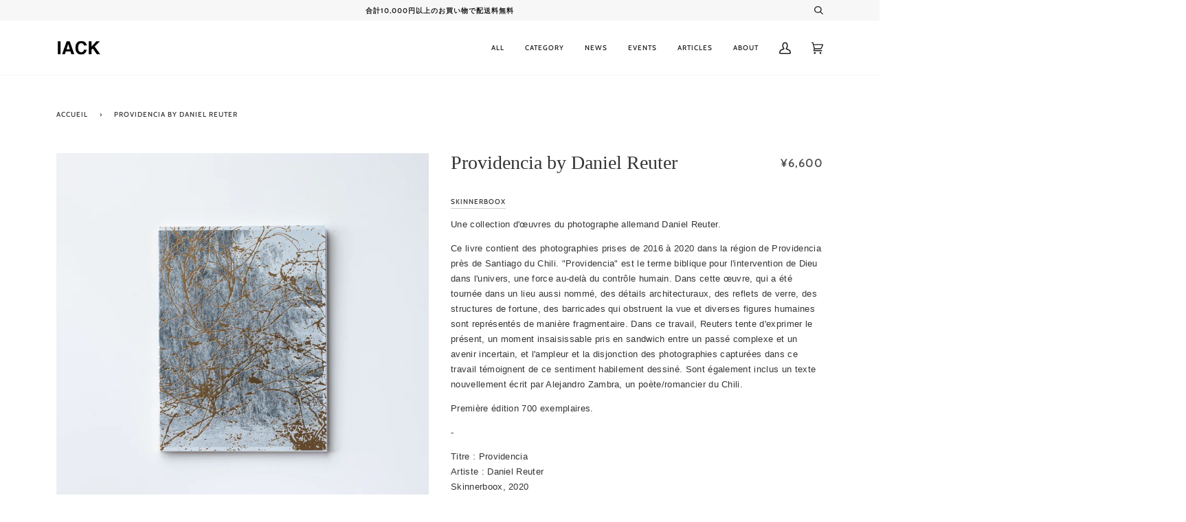

--- FILE ---
content_type: text/html; charset=utf-8
request_url: https://www.iack.online/fr/products/providencia-par-daniel-reuter
body_size: 34609
content:
<!doctype html>
<html class="no-js" lang="fr">
<head>
  <meta charset="utf-8">
  <meta http-equiv="X-UA-Compatible" content="IE=edge,chrome=1">
  <meta name="viewport" content="width=device-width,initial-scale=1">
  <meta name="theme-color" content="#717070"><link rel="canonical" href="https://www.iack.online/fr/products/providencia-par-daniel-reuter"><!-- ======================= Pipeline Theme V5.0.2 ========================= -->

  <link rel="preconnect" href="https://cdn.shopify.com" crossorigin>
  <link rel="preconnect" href="https://fonts.shopify.com" crossorigin>
  <link rel="preconnect" href="https://monorail-edge.shopifysvc.com" crossorigin>


  <link rel="preload" href="//www.iack.online/cdn/shop/t/4/assets/lazysizes.js?v=111431644619468174291619861074" as="script">
  <link rel="preload" href="//www.iack.online/cdn/shop/t/4/assets/vendor.js?v=137716196904437009191619861078" as="script">
  <link rel="preload" href="//www.iack.online/cdn/shop/t/4/assets/theme.js?v=77856187571631551301644608748" as="script">
  <link rel="preload" href="//www.iack.online/cdn/shop/t/4/assets/theme.css?v=46030736052271654261747194935" as="style"><link rel="shortcut icon" href="//www.iack.online/cdn/shop/files/logo_32x32.png?v=1619845098" type="image/png"><!-- Title and description ================================================ -->
  
  <title>
    
    Providencia by Daniel Reuter
&ndash; IACK

  </title><meta name="description" content="Une collection d&#39;œuvres du photographe allemand Daniel Reuter. Ce livre contient des photographies prises de 2016 à 2020 dans la région de Providencia près de Santiago du Chili. &quot;Providencia&quot; est le terme biblique pour l&#39;intervention de Dieu dans l&#39;univers, une force au-delà du contrôle humain. Dans cette œuvre, qui a "><!-- /snippets/social-meta-tags.liquid --><meta property="og:site_name" content="IACK">
<meta property="og:url" content="https://www.iack.online/fr/products/providencia-par-daniel-reuter">
<meta property="og:title" content="Providencia by Daniel Reuter">
<meta property="og:type" content="product">
<meta property="og:description" content="Une collection d&#39;œuvres du photographe allemand Daniel Reuter. Ce livre contient des photographies prises de 2016 à 2020 dans la région de Providencia près de Santiago du Chili. &quot;Providencia&quot; est le terme biblique pour l&#39;intervention de Dieu dans l&#39;univers, une force au-delà du contrôle humain. Dans cette œuvre, qui a "><meta property="og:price:amount" content="6,600">
  <meta property="og:price:currency" content="JPY">
      <meta property="og:image" content="http://www.iack.online/cdn/shop/products/19e074cf0931c3318e7d1d35555684aa.jpg?v=1619241304">
      <meta property="og:image:secure_url" content="https://www.iack.online/cdn/shop/products/19e074cf0931c3318e7d1d35555684aa.jpg?v=1619241304">
      <meta property="og:image:height" content="2000">
      <meta property="og:image:width" content="2000">
      <meta property="og:image" content="http://www.iack.online/cdn/shop/products/47240fadc85a2e221b26b77770c2ead5.jpg?v=1619241304">
      <meta property="og:image:secure_url" content="https://www.iack.online/cdn/shop/products/47240fadc85a2e221b26b77770c2ead5.jpg?v=1619241304">
      <meta property="og:image:height" content="1333">
      <meta property="og:image:width" content="2000">
      <meta property="og:image" content="http://www.iack.online/cdn/shop/products/e49b3a965dc8028568808521d6416379.jpg?v=1619241304">
      <meta property="og:image:secure_url" content="https://www.iack.online/cdn/shop/products/e49b3a965dc8028568808521d6416379.jpg?v=1619241304">
      <meta property="og:image:height" content="1333">
      <meta property="og:image:width" content="2000">
<meta property="twitter:image" content="http://www.iack.online/cdn/shop/products/19e074cf0931c3318e7d1d35555684aa_1200x1200.jpg?v=1619241304">

<meta name="twitter:site" content="@iack_studio">
<meta name="twitter:card" content="summary_large_image">
<meta name="twitter:title" content="Providencia by Daniel Reuter">
<meta name="twitter:description" content="Une collection d&#39;œuvres du photographe allemand Daniel Reuter. Ce livre contient des photographies prises de 2016 à 2020 dans la région de Providencia près de Santiago du Chili. &quot;Providencia&quot; est le terme biblique pour l&#39;intervention de Dieu dans l&#39;univers, une force au-delà du contrôle humain. Dans cette œuvre, qui a ">
<!-- CSS ================================================================== -->
  
  <link href="//www.iack.online/cdn/shop/t/4/assets/font-settings.css?v=83856790347767985671762850374" rel="stylesheet" type="text/css" media="all" />

  
<style data-shopify>

:root {
/* ================ Product video ================ */

---color_video_bg: #f2f2f2;


/* ================ Color Variables ================ */

/* === Backgrounds ===*/
---color-bg: #ffffff;
---color-bg-accent: #f7f7f7;

/* === Text colors ===*/
---color-text-dark: #1e1e1e;
---color-text: #343434;
---color-text-light: #4b4b4b;

/* === Bright color ===*/
---color-primary: #6f6f70;
---color-primary-hover: #3e3e55;
---color-primary-fade: rgba(111, 111, 112, 0.05);
---color-primary-fade-hover: rgba(111, 111, 112, 0.1);---color-primary-opposite: #ffffff;

/* === Secondary/link Color ===*/
---color-secondary: #717070;
---color-secondary-hover: #563f3f;
---color-secondary-fade: rgba(113, 112, 112, 0.05);
---color-secondary-fade-hover: rgba(113, 112, 112, 0.1);---color-secondary-opposite: #ffffff;

/* === Shades of grey ===*/
---color-a5:  rgba(30, 30, 30, 0.05);
---color-a10: rgba(30, 30, 30, 0.1);
---color-a20: rgba(30, 30, 30, 0.2);
---color-a35: rgba(30, 30, 30, 0.35);
---color-a50: rgba(30, 30, 30, 0.5);
---color-a80: rgba(30, 30, 30, 0.8);
---color-a90: rgba(30, 30, 30, 0.9);
---color-a95: rgba(30, 30, 30, 0.95);


/* ================ Inverted Color Variables ================ */

---inverse-bg: #1e1e1e;
---inverse-bg-accent: #1e1e1e;

/* === Text colors ===*/
---inverse-text-dark: #ededed;
---inverse-text: #dfdfdf;
---inverse-text-light: #ffffff;

/* === Bright color ===*/
---inverse-primary: #fcd8c8;
---inverse-primary-hover: #ffa278;
---inverse-primary-fade: rgba(252, 216, 200, 0.05);
---inverse-primary-fade-hover: rgba(252, 216, 200, 0.1);---inverse-primary-opposite: #000000;


/* === Second Color ===*/
---inverse-secondary: #c6dae5;
---inverse-secondary-hover: #86bcd9;
---inverse-secondary-fade: rgba(198, 218, 229, 0.05);
---inverse-secondary-fade-hover: rgba(198, 218, 229, 0.1);---inverse-secondary-opposite: #000000;


/* === Shades of grey ===*/
---inverse-a5:  rgba(255, 255, 255, 0.05);
---inverse-a10: rgba(255, 255, 255, 0.1);
---inverse-a20: rgba(255, 255, 255, 0.2);
---inverse-a35: rgba(255, 255, 255, 0.3);
---inverse-a80: rgba(255, 255, 255, 0.8);
---inverse-a90: rgba(255, 255, 255, 0.9);
---inverse-a95: rgba(255, 255, 255, 0.95);


/* === Account Bar ===*/
---color-announcement-bg: #f7f7f7;
---color-announcement-text: #1e1e1e;

/* === Nav and dropdown link background ===*/
---color-nav: #ffffff;
---color-nav-text: #1e1e1e;
---color-nav-border: #f7f7f7;
---color-nav-a10: rgba(30, 30, 30, 0.1);
---color-nav-a50: rgba(30, 30, 30, 0.5);

/* === Site Footer ===*/
---color-footer-bg: #ffffff;
---color-footer-text: #1e1e1e;
---color-footer-a5: rgba(30, 30, 30, 0.05);
---color-footer-a15: rgba(30, 30, 30, 0.15);
---color-footer-a90: rgba(30, 30, 30, 0.9);

/* === Products ===*/
---color-bg-product: #ffffff;


/* === disabled form colors ===*/
---color-disabled-bg: #e9e9e9;
---color-disabled-text: #b0b0b0;

---inverse-disabled-bg: #353535;
---inverse-disabled-text: #6d6d6d;

/* === Gallery padding === */
---gallery-padding: 32px;

/* === Button Radius === */
---button-radius: 0px;


/* ================ Typography ================ */

---font-stack-body: "system_ui", -apple-system, 'Segoe UI', Roboto, 'Helvetica Neue', 'Noto Sans', 'Liberation Sans', Arial, sans-serif, 'Apple Color Emoji', 'Segoe UI Emoji', 'Segoe UI Symbol', 'Noto Color Emoji';
---font-style-body: normal;
---font-weight-body: 400;
---font-weight-body-bold: 700;
---font-adjust-body: 0.9;

---font-stack-heading: "New York", Iowan Old Style, Apple Garamond, Baskerville, Times New Roman, Droid Serif, Times, Source Serif Pro, serif, Apple Color Emoji, Segoe UI Emoji, Segoe UI Symbol;
---font-style-heading: normal;
---font-weight-heading: 400;
---font-weight-heading-bold: 700;
---font-adjust-heading: 0.9;

  ---font-heading-space: initial;
  ---font-heading-caps: initial;


---font-stack-accent: Cabin, Iowan Old Style, Apple Garamond, Baskerville, Times New Roman, Droid Serif, Times, Source Serif Pro, serif, Apple Color Emoji, Segoe UI Emoji, Segoe UI Symbol;
---font-style-accent: normal;
---font-weight-accent: 500;
---font-weight-accent-bold: 700;
---font-adjust-accent: 0.9;

---ico-select: url('//www.iack.online/cdn/shop/t/4/assets/ico-select.svg?v=103868890391147894301747195055');

---url-zoom: url('//www.iack.online/cdn/shop/t/4/assets/cursor-zoom.svg?v=163496507182281917441747195031');
---url-zoom-2x: url('//www.iack.online/cdn/shop/t/4/assets/cursor-zoom-2x.svg?v=127358669599332564561747195031');

}

</style>

  <link href="//www.iack.online/cdn/shop/t/4/assets/theme.css?v=46030736052271654261747194935" rel="stylesheet" type="text/css" media="all" />

  <script>
    document.documentElement.className = document.documentElement.className.replace('no-js', 'js');
    var theme = {
      routes: {
        product_recommendations_url: '/fr/recommendations/products',
        root_url: '/fr'
      },
      assets: {
        photoswipe: '//www.iack.online/cdn/shop/t/4/assets/photoswipe.js?v=40053551279037104431619861075',
        smoothscroll: '//www.iack.online/cdn/shop/t/4/assets/smoothscroll.js?v=37906625415260927261619861076',
        swatches: '//www.iack.online/cdn/shop/t/4/assets/swatches.json?v=3018878033003485901619861076',
        base: "//www.iack.online/cdn/shop/t/4/assets/"
      },
      strings: {
        swatchesKey: "Couleur",     
        addToCart: "Ajouter au panier",
        soldOut: "Épuisé",
        unavailable: "Non disponible",
        unitPrice: "Prix ​​unitaire",
        unitPriceSeparator: "par",        
        stockout: "Tout le stock disponible est dans le panier"
      },
      settings: {
        swatches_enable: true
      },
      info: {
        name: 'pipeline'
      },
      moneyFormat: "\u003cspan class=transcy-money\u003e¥{{amount_no_decimals}}\u003c\/span\u003e",
      version: '5.0.2'
    }
  </script><!-- Theme Javascript ============================================================== -->
  <script src="//www.iack.online/cdn/shop/t/4/assets/lazysizes.js?v=111431644619468174291619861074" async="async"></script>
  <script src="//www.iack.online/cdn/shop/t/4/assets/vendor.js?v=137716196904437009191619861078" defer="defer"></script>
  <script src="//www.iack.online/cdn/shop/t/4/assets/theme.js?v=77856187571631551301644608748" defer="defer"></script>

  <script type="text/javascript">
    if (window.MSInputMethodContext && document.documentMode) {
      var scripts = document.getElementsByTagName('script')[0];
      var polyfill = document.createElement("script");
      polyfill.defer = true;
      polyfill.src = "//www.iack.online/cdn/shop/t/4/assets/ie11.js?v=144489047535103983231619861074";

      scripts.parentNode.insertBefore(polyfill, scripts);
    }
  </script>

  <!-- Shopify app scripts =========================================================== -->
  <script>window.performance && window.performance.mark && window.performance.mark('shopify.content_for_header.start');</script><meta name="google-site-verification" content="DpHmWM9l51kuWqslG3k21pQX-ltO9cMG39uMVDopOUw">
<meta id="shopify-digital-wallet" name="shopify-digital-wallet" content="/56591155409/digital_wallets/dialog">
<meta name="shopify-checkout-api-token" content="92251c49e0860e4b99cbef7f506a1d5f">
<meta id="in-context-paypal-metadata" data-shop-id="56591155409" data-venmo-supported="false" data-environment="production" data-locale="fr_FR" data-paypal-v4="true" data-currency="JPY">
<link rel="alternate" hreflang="x-default" href="https://www.iack.online/products/providencia-by-daniel-reuter">
<link rel="alternate" hreflang="ja" href="https://www.iack.online/products/providencia-by-daniel-reuter">
<link rel="alternate" hreflang="en" href="https://www.iack.online/en/products/providedencia-by-daniel-reuter">
<link rel="alternate" hreflang="fr" href="https://www.iack.online/fr/products/providencia-par-daniel-reuter">
<link rel="alternate" hreflang="zh-Hans" href="https://www.iack.online/zh/products/providencia-by-daniel-reuter">
<link rel="alternate" hreflang="ko" href="https://www.iack.online/ko/products/providencia-by-daniel-reuter">
<link rel="alternate" hreflang="zh-Hans-AC" href="https://www.iack.online/zh/products/providencia-by-daniel-reuter">
<link rel="alternate" hreflang="zh-Hans-AD" href="https://www.iack.online/zh/products/providencia-by-daniel-reuter">
<link rel="alternate" hreflang="zh-Hans-AE" href="https://www.iack.online/zh/products/providencia-by-daniel-reuter">
<link rel="alternate" hreflang="zh-Hans-AF" href="https://www.iack.online/zh/products/providencia-by-daniel-reuter">
<link rel="alternate" hreflang="zh-Hans-AG" href="https://www.iack.online/zh/products/providencia-by-daniel-reuter">
<link rel="alternate" hreflang="zh-Hans-AI" href="https://www.iack.online/zh/products/providencia-by-daniel-reuter">
<link rel="alternate" hreflang="zh-Hans-AL" href="https://www.iack.online/zh/products/providencia-by-daniel-reuter">
<link rel="alternate" hreflang="zh-Hans-AM" href="https://www.iack.online/zh/products/providencia-by-daniel-reuter">
<link rel="alternate" hreflang="zh-Hans-AO" href="https://www.iack.online/zh/products/providencia-by-daniel-reuter">
<link rel="alternate" hreflang="zh-Hans-AR" href="https://www.iack.online/zh/products/providencia-by-daniel-reuter">
<link rel="alternate" hreflang="zh-Hans-AT" href="https://www.iack.online/zh/products/providencia-by-daniel-reuter">
<link rel="alternate" hreflang="zh-Hans-AU" href="https://www.iack.online/zh/products/providencia-by-daniel-reuter">
<link rel="alternate" hreflang="zh-Hans-AW" href="https://www.iack.online/zh/products/providencia-by-daniel-reuter">
<link rel="alternate" hreflang="zh-Hans-AX" href="https://www.iack.online/zh/products/providencia-by-daniel-reuter">
<link rel="alternate" hreflang="zh-Hans-AZ" href="https://www.iack.online/zh/products/providencia-by-daniel-reuter">
<link rel="alternate" hreflang="zh-Hans-BA" href="https://www.iack.online/zh/products/providencia-by-daniel-reuter">
<link rel="alternate" hreflang="zh-Hans-BB" href="https://www.iack.online/zh/products/providencia-by-daniel-reuter">
<link rel="alternate" hreflang="zh-Hans-BD" href="https://www.iack.online/zh/products/providencia-by-daniel-reuter">
<link rel="alternate" hreflang="zh-Hans-BE" href="https://www.iack.online/zh/products/providencia-by-daniel-reuter">
<link rel="alternate" hreflang="zh-Hans-BF" href="https://www.iack.online/zh/products/providencia-by-daniel-reuter">
<link rel="alternate" hreflang="zh-Hans-BG" href="https://www.iack.online/zh/products/providencia-by-daniel-reuter">
<link rel="alternate" hreflang="zh-Hans-BH" href="https://www.iack.online/zh/products/providencia-by-daniel-reuter">
<link rel="alternate" hreflang="zh-Hans-BI" href="https://www.iack.online/zh/products/providencia-by-daniel-reuter">
<link rel="alternate" hreflang="zh-Hans-BJ" href="https://www.iack.online/zh/products/providencia-by-daniel-reuter">
<link rel="alternate" hreflang="zh-Hans-BL" href="https://www.iack.online/zh/products/providencia-by-daniel-reuter">
<link rel="alternate" hreflang="zh-Hans-BM" href="https://www.iack.online/zh/products/providencia-by-daniel-reuter">
<link rel="alternate" hreflang="zh-Hans-BN" href="https://www.iack.online/zh/products/providencia-by-daniel-reuter">
<link rel="alternate" hreflang="zh-Hans-BO" href="https://www.iack.online/zh/products/providencia-by-daniel-reuter">
<link rel="alternate" hreflang="zh-Hans-BQ" href="https://www.iack.online/zh/products/providencia-by-daniel-reuter">
<link rel="alternate" hreflang="zh-Hans-BR" href="https://www.iack.online/zh/products/providencia-by-daniel-reuter">
<link rel="alternate" hreflang="zh-Hans-BS" href="https://www.iack.online/zh/products/providencia-by-daniel-reuter">
<link rel="alternate" hreflang="zh-Hans-BT" href="https://www.iack.online/zh/products/providencia-by-daniel-reuter">
<link rel="alternate" hreflang="zh-Hans-BW" href="https://www.iack.online/zh/products/providencia-by-daniel-reuter">
<link rel="alternate" hreflang="zh-Hans-BY" href="https://www.iack.online/zh/products/providencia-by-daniel-reuter">
<link rel="alternate" hreflang="zh-Hans-BZ" href="https://www.iack.online/zh/products/providencia-by-daniel-reuter">
<link rel="alternate" hreflang="zh-Hans-CA" href="https://www.iack.online/zh/products/providencia-by-daniel-reuter">
<link rel="alternate" hreflang="zh-Hans-CC" href="https://www.iack.online/zh/products/providencia-by-daniel-reuter">
<link rel="alternate" hreflang="zh-Hans-CD" href="https://www.iack.online/zh/products/providencia-by-daniel-reuter">
<link rel="alternate" hreflang="zh-Hans-CF" href="https://www.iack.online/zh/products/providencia-by-daniel-reuter">
<link rel="alternate" hreflang="zh-Hans-CG" href="https://www.iack.online/zh/products/providencia-by-daniel-reuter">
<link rel="alternate" hreflang="zh-Hans-CH" href="https://www.iack.online/zh/products/providencia-by-daniel-reuter">
<link rel="alternate" hreflang="zh-Hans-CI" href="https://www.iack.online/zh/products/providencia-by-daniel-reuter">
<link rel="alternate" hreflang="zh-Hans-CK" href="https://www.iack.online/zh/products/providencia-by-daniel-reuter">
<link rel="alternate" hreflang="zh-Hans-CL" href="https://www.iack.online/zh/products/providencia-by-daniel-reuter">
<link rel="alternate" hreflang="zh-Hans-CM" href="https://www.iack.online/zh/products/providencia-by-daniel-reuter">
<link rel="alternate" hreflang="zh-Hans-CN" href="https://www.iack.online/zh/products/providencia-by-daniel-reuter">
<link rel="alternate" hreflang="zh-Hans-CO" href="https://www.iack.online/zh/products/providencia-by-daniel-reuter">
<link rel="alternate" hreflang="zh-Hans-CR" href="https://www.iack.online/zh/products/providencia-by-daniel-reuter">
<link rel="alternate" hreflang="zh-Hans-CV" href="https://www.iack.online/zh/products/providencia-by-daniel-reuter">
<link rel="alternate" hreflang="zh-Hans-CW" href="https://www.iack.online/zh/products/providencia-by-daniel-reuter">
<link rel="alternate" hreflang="zh-Hans-CX" href="https://www.iack.online/zh/products/providencia-by-daniel-reuter">
<link rel="alternate" hreflang="zh-Hans-CY" href="https://www.iack.online/zh/products/providencia-by-daniel-reuter">
<link rel="alternate" hreflang="zh-Hans-CZ" href="https://www.iack.online/zh/products/providencia-by-daniel-reuter">
<link rel="alternate" hreflang="zh-Hans-DE" href="https://www.iack.online/zh/products/providencia-by-daniel-reuter">
<link rel="alternate" hreflang="zh-Hans-DJ" href="https://www.iack.online/zh/products/providencia-by-daniel-reuter">
<link rel="alternate" hreflang="zh-Hans-DK" href="https://www.iack.online/zh/products/providencia-by-daniel-reuter">
<link rel="alternate" hreflang="zh-Hans-DM" href="https://www.iack.online/zh/products/providencia-by-daniel-reuter">
<link rel="alternate" hreflang="zh-Hans-DO" href="https://www.iack.online/zh/products/providencia-by-daniel-reuter">
<link rel="alternate" hreflang="zh-Hans-DZ" href="https://www.iack.online/zh/products/providencia-by-daniel-reuter">
<link rel="alternate" hreflang="zh-Hans-EC" href="https://www.iack.online/zh/products/providencia-by-daniel-reuter">
<link rel="alternate" hreflang="zh-Hans-EE" href="https://www.iack.online/zh/products/providencia-by-daniel-reuter">
<link rel="alternate" hreflang="zh-Hans-EG" href="https://www.iack.online/zh/products/providencia-by-daniel-reuter">
<link rel="alternate" hreflang="zh-Hans-EH" href="https://www.iack.online/zh/products/providencia-by-daniel-reuter">
<link rel="alternate" hreflang="zh-Hans-ER" href="https://www.iack.online/zh/products/providencia-by-daniel-reuter">
<link rel="alternate" hreflang="zh-Hans-ES" href="https://www.iack.online/zh/products/providencia-by-daniel-reuter">
<link rel="alternate" hreflang="zh-Hans-ET" href="https://www.iack.online/zh/products/providencia-by-daniel-reuter">
<link rel="alternate" hreflang="zh-Hans-FI" href="https://www.iack.online/zh/products/providencia-by-daniel-reuter">
<link rel="alternate" hreflang="zh-Hans-FJ" href="https://www.iack.online/zh/products/providencia-by-daniel-reuter">
<link rel="alternate" hreflang="zh-Hans-FK" href="https://www.iack.online/zh/products/providencia-by-daniel-reuter">
<link rel="alternate" hreflang="zh-Hans-FO" href="https://www.iack.online/zh/products/providencia-by-daniel-reuter">
<link rel="alternate" hreflang="zh-Hans-FR" href="https://www.iack.online/zh/products/providencia-by-daniel-reuter">
<link rel="alternate" hreflang="zh-Hans-GA" href="https://www.iack.online/zh/products/providencia-by-daniel-reuter">
<link rel="alternate" hreflang="zh-Hans-GB" href="https://www.iack.online/zh/products/providencia-by-daniel-reuter">
<link rel="alternate" hreflang="zh-Hans-GD" href="https://www.iack.online/zh/products/providencia-by-daniel-reuter">
<link rel="alternate" hreflang="zh-Hans-GE" href="https://www.iack.online/zh/products/providencia-by-daniel-reuter">
<link rel="alternate" hreflang="zh-Hans-GF" href="https://www.iack.online/zh/products/providencia-by-daniel-reuter">
<link rel="alternate" hreflang="zh-Hans-GG" href="https://www.iack.online/zh/products/providencia-by-daniel-reuter">
<link rel="alternate" hreflang="zh-Hans-GH" href="https://www.iack.online/zh/products/providencia-by-daniel-reuter">
<link rel="alternate" hreflang="zh-Hans-GI" href="https://www.iack.online/zh/products/providencia-by-daniel-reuter">
<link rel="alternate" hreflang="zh-Hans-GL" href="https://www.iack.online/zh/products/providencia-by-daniel-reuter">
<link rel="alternate" hreflang="zh-Hans-GM" href="https://www.iack.online/zh/products/providencia-by-daniel-reuter">
<link rel="alternate" hreflang="zh-Hans-GN" href="https://www.iack.online/zh/products/providencia-by-daniel-reuter">
<link rel="alternate" hreflang="zh-Hans-GP" href="https://www.iack.online/zh/products/providencia-by-daniel-reuter">
<link rel="alternate" hreflang="zh-Hans-GQ" href="https://www.iack.online/zh/products/providencia-by-daniel-reuter">
<link rel="alternate" hreflang="zh-Hans-GR" href="https://www.iack.online/zh/products/providencia-by-daniel-reuter">
<link rel="alternate" hreflang="zh-Hans-GS" href="https://www.iack.online/zh/products/providencia-by-daniel-reuter">
<link rel="alternate" hreflang="zh-Hans-GT" href="https://www.iack.online/zh/products/providencia-by-daniel-reuter">
<link rel="alternate" hreflang="zh-Hans-GW" href="https://www.iack.online/zh/products/providencia-by-daniel-reuter">
<link rel="alternate" hreflang="zh-Hans-GY" href="https://www.iack.online/zh/products/providencia-by-daniel-reuter">
<link rel="alternate" hreflang="zh-Hans-HK" href="https://www.iack.online/zh/products/providencia-by-daniel-reuter">
<link rel="alternate" hreflang="zh-Hans-HN" href="https://www.iack.online/zh/products/providencia-by-daniel-reuter">
<link rel="alternate" hreflang="zh-Hans-HR" href="https://www.iack.online/zh/products/providencia-by-daniel-reuter">
<link rel="alternate" hreflang="zh-Hans-HT" href="https://www.iack.online/zh/products/providencia-by-daniel-reuter">
<link rel="alternate" hreflang="zh-Hans-HU" href="https://www.iack.online/zh/products/providencia-by-daniel-reuter">
<link rel="alternate" hreflang="zh-Hans-ID" href="https://www.iack.online/zh/products/providencia-by-daniel-reuter">
<link rel="alternate" hreflang="zh-Hans-IE" href="https://www.iack.online/zh/products/providencia-by-daniel-reuter">
<link rel="alternate" hreflang="zh-Hans-IL" href="https://www.iack.online/zh/products/providencia-by-daniel-reuter">
<link rel="alternate" hreflang="zh-Hans-IM" href="https://www.iack.online/zh/products/providencia-by-daniel-reuter">
<link rel="alternate" hreflang="zh-Hans-IN" href="https://www.iack.online/zh/products/providencia-by-daniel-reuter">
<link rel="alternate" hreflang="zh-Hans-IO" href="https://www.iack.online/zh/products/providencia-by-daniel-reuter">
<link rel="alternate" hreflang="zh-Hans-IQ" href="https://www.iack.online/zh/products/providencia-by-daniel-reuter">
<link rel="alternate" hreflang="zh-Hans-IS" href="https://www.iack.online/zh/products/providencia-by-daniel-reuter">
<link rel="alternate" hreflang="zh-Hans-IT" href="https://www.iack.online/zh/products/providencia-by-daniel-reuter">
<link rel="alternate" hreflang="zh-Hans-JE" href="https://www.iack.online/zh/products/providencia-by-daniel-reuter">
<link rel="alternate" hreflang="zh-Hans-JM" href="https://www.iack.online/zh/products/providencia-by-daniel-reuter">
<link rel="alternate" hreflang="zh-Hans-JO" href="https://www.iack.online/zh/products/providencia-by-daniel-reuter">
<link rel="alternate" hreflang="zh-Hans-JP" href="https://www.iack.online/zh/products/providencia-by-daniel-reuter">
<link rel="alternate" hreflang="zh-Hans-KE" href="https://www.iack.online/zh/products/providencia-by-daniel-reuter">
<link rel="alternate" hreflang="zh-Hans-KG" href="https://www.iack.online/zh/products/providencia-by-daniel-reuter">
<link rel="alternate" hreflang="zh-Hans-KH" href="https://www.iack.online/zh/products/providencia-by-daniel-reuter">
<link rel="alternate" hreflang="zh-Hans-KI" href="https://www.iack.online/zh/products/providencia-by-daniel-reuter">
<link rel="alternate" hreflang="zh-Hans-KM" href="https://www.iack.online/zh/products/providencia-by-daniel-reuter">
<link rel="alternate" hreflang="zh-Hans-KN" href="https://www.iack.online/zh/products/providencia-by-daniel-reuter">
<link rel="alternate" hreflang="zh-Hans-KR" href="https://www.iack.online/zh/products/providencia-by-daniel-reuter">
<link rel="alternate" hreflang="zh-Hans-KW" href="https://www.iack.online/zh/products/providencia-by-daniel-reuter">
<link rel="alternate" hreflang="zh-Hans-KY" href="https://www.iack.online/zh/products/providencia-by-daniel-reuter">
<link rel="alternate" hreflang="zh-Hans-KZ" href="https://www.iack.online/zh/products/providencia-by-daniel-reuter">
<link rel="alternate" hreflang="zh-Hans-LA" href="https://www.iack.online/zh/products/providencia-by-daniel-reuter">
<link rel="alternate" hreflang="zh-Hans-LB" href="https://www.iack.online/zh/products/providencia-by-daniel-reuter">
<link rel="alternate" hreflang="zh-Hans-LC" href="https://www.iack.online/zh/products/providencia-by-daniel-reuter">
<link rel="alternate" hreflang="zh-Hans-LI" href="https://www.iack.online/zh/products/providencia-by-daniel-reuter">
<link rel="alternate" hreflang="zh-Hans-LK" href="https://www.iack.online/zh/products/providencia-by-daniel-reuter">
<link rel="alternate" hreflang="zh-Hans-LR" href="https://www.iack.online/zh/products/providencia-by-daniel-reuter">
<link rel="alternate" hreflang="zh-Hans-LS" href="https://www.iack.online/zh/products/providencia-by-daniel-reuter">
<link rel="alternate" hreflang="zh-Hans-LT" href="https://www.iack.online/zh/products/providencia-by-daniel-reuter">
<link rel="alternate" hreflang="zh-Hans-LU" href="https://www.iack.online/zh/products/providencia-by-daniel-reuter">
<link rel="alternate" hreflang="zh-Hans-LV" href="https://www.iack.online/zh/products/providencia-by-daniel-reuter">
<link rel="alternate" hreflang="zh-Hans-LY" href="https://www.iack.online/zh/products/providencia-by-daniel-reuter">
<link rel="alternate" hreflang="zh-Hans-MA" href="https://www.iack.online/zh/products/providencia-by-daniel-reuter">
<link rel="alternate" hreflang="zh-Hans-MC" href="https://www.iack.online/zh/products/providencia-by-daniel-reuter">
<link rel="alternate" hreflang="zh-Hans-MD" href="https://www.iack.online/zh/products/providencia-by-daniel-reuter">
<link rel="alternate" hreflang="zh-Hans-ME" href="https://www.iack.online/zh/products/providencia-by-daniel-reuter">
<link rel="alternate" hreflang="zh-Hans-MF" href="https://www.iack.online/zh/products/providencia-by-daniel-reuter">
<link rel="alternate" hreflang="zh-Hans-MG" href="https://www.iack.online/zh/products/providencia-by-daniel-reuter">
<link rel="alternate" hreflang="zh-Hans-MK" href="https://www.iack.online/zh/products/providencia-by-daniel-reuter">
<link rel="alternate" hreflang="zh-Hans-ML" href="https://www.iack.online/zh/products/providencia-by-daniel-reuter">
<link rel="alternate" hreflang="zh-Hans-MM" href="https://www.iack.online/zh/products/providencia-by-daniel-reuter">
<link rel="alternate" hreflang="zh-Hans-MN" href="https://www.iack.online/zh/products/providencia-by-daniel-reuter">
<link rel="alternate" hreflang="zh-Hans-MO" href="https://www.iack.online/zh/products/providencia-by-daniel-reuter">
<link rel="alternate" hreflang="zh-Hans-MQ" href="https://www.iack.online/zh/products/providencia-by-daniel-reuter">
<link rel="alternate" hreflang="zh-Hans-MR" href="https://www.iack.online/zh/products/providencia-by-daniel-reuter">
<link rel="alternate" hreflang="zh-Hans-MS" href="https://www.iack.online/zh/products/providencia-by-daniel-reuter">
<link rel="alternate" hreflang="zh-Hans-MT" href="https://www.iack.online/zh/products/providencia-by-daniel-reuter">
<link rel="alternate" hreflang="zh-Hans-MU" href="https://www.iack.online/zh/products/providencia-by-daniel-reuter">
<link rel="alternate" hreflang="zh-Hans-MV" href="https://www.iack.online/zh/products/providencia-by-daniel-reuter">
<link rel="alternate" hreflang="zh-Hans-MW" href="https://www.iack.online/zh/products/providencia-by-daniel-reuter">
<link rel="alternate" hreflang="zh-Hans-MX" href="https://www.iack.online/zh/products/providencia-by-daniel-reuter">
<link rel="alternate" hreflang="zh-Hans-MY" href="https://www.iack.online/zh/products/providencia-by-daniel-reuter">
<link rel="alternate" hreflang="zh-Hans-MZ" href="https://www.iack.online/zh/products/providencia-by-daniel-reuter">
<link rel="alternate" hreflang="zh-Hans-NA" href="https://www.iack.online/zh/products/providencia-by-daniel-reuter">
<link rel="alternate" hreflang="zh-Hans-NC" href="https://www.iack.online/zh/products/providencia-by-daniel-reuter">
<link rel="alternate" hreflang="zh-Hans-NE" href="https://www.iack.online/zh/products/providencia-by-daniel-reuter">
<link rel="alternate" hreflang="zh-Hans-NF" href="https://www.iack.online/zh/products/providencia-by-daniel-reuter">
<link rel="alternate" hreflang="zh-Hans-NG" href="https://www.iack.online/zh/products/providencia-by-daniel-reuter">
<link rel="alternate" hreflang="zh-Hans-NI" href="https://www.iack.online/zh/products/providencia-by-daniel-reuter">
<link rel="alternate" hreflang="zh-Hans-NL" href="https://www.iack.online/zh/products/providencia-by-daniel-reuter">
<link rel="alternate" hreflang="zh-Hans-NO" href="https://www.iack.online/zh/products/providencia-by-daniel-reuter">
<link rel="alternate" hreflang="zh-Hans-NP" href="https://www.iack.online/zh/products/providencia-by-daniel-reuter">
<link rel="alternate" hreflang="zh-Hans-NR" href="https://www.iack.online/zh/products/providencia-by-daniel-reuter">
<link rel="alternate" hreflang="zh-Hans-NU" href="https://www.iack.online/zh/products/providencia-by-daniel-reuter">
<link rel="alternate" hreflang="zh-Hans-NZ" href="https://www.iack.online/zh/products/providencia-by-daniel-reuter">
<link rel="alternate" hreflang="zh-Hans-OM" href="https://www.iack.online/zh/products/providencia-by-daniel-reuter">
<link rel="alternate" hreflang="zh-Hans-PA" href="https://www.iack.online/zh/products/providencia-by-daniel-reuter">
<link rel="alternate" hreflang="zh-Hans-PE" href="https://www.iack.online/zh/products/providencia-by-daniel-reuter">
<link rel="alternate" hreflang="zh-Hans-PF" href="https://www.iack.online/zh/products/providencia-by-daniel-reuter">
<link rel="alternate" hreflang="zh-Hans-PG" href="https://www.iack.online/zh/products/providencia-by-daniel-reuter">
<link rel="alternate" hreflang="zh-Hans-PH" href="https://www.iack.online/zh/products/providencia-by-daniel-reuter">
<link rel="alternate" hreflang="zh-Hans-PK" href="https://www.iack.online/zh/products/providencia-by-daniel-reuter">
<link rel="alternate" hreflang="zh-Hans-PL" href="https://www.iack.online/zh/products/providencia-by-daniel-reuter">
<link rel="alternate" hreflang="zh-Hans-PM" href="https://www.iack.online/zh/products/providencia-by-daniel-reuter">
<link rel="alternate" hreflang="zh-Hans-PN" href="https://www.iack.online/zh/products/providencia-by-daniel-reuter">
<link rel="alternate" hreflang="zh-Hans-PS" href="https://www.iack.online/zh/products/providencia-by-daniel-reuter">
<link rel="alternate" hreflang="zh-Hans-PT" href="https://www.iack.online/zh/products/providencia-by-daniel-reuter">
<link rel="alternate" hreflang="zh-Hans-PY" href="https://www.iack.online/zh/products/providencia-by-daniel-reuter">
<link rel="alternate" hreflang="zh-Hans-QA" href="https://www.iack.online/zh/products/providencia-by-daniel-reuter">
<link rel="alternate" hreflang="zh-Hans-RE" href="https://www.iack.online/zh/products/providencia-by-daniel-reuter">
<link rel="alternate" hreflang="zh-Hans-RO" href="https://www.iack.online/zh/products/providencia-by-daniel-reuter">
<link rel="alternate" hreflang="zh-Hans-RS" href="https://www.iack.online/zh/products/providencia-by-daniel-reuter">
<link rel="alternate" hreflang="zh-Hans-RU" href="https://www.iack.online/zh/products/providencia-by-daniel-reuter">
<link rel="alternate" hreflang="zh-Hans-RW" href="https://www.iack.online/zh/products/providencia-by-daniel-reuter">
<link rel="alternate" hreflang="zh-Hans-SA" href="https://www.iack.online/zh/products/providencia-by-daniel-reuter">
<link rel="alternate" hreflang="zh-Hans-SB" href="https://www.iack.online/zh/products/providencia-by-daniel-reuter">
<link rel="alternate" hreflang="zh-Hans-SC" href="https://www.iack.online/zh/products/providencia-by-daniel-reuter">
<link rel="alternate" hreflang="zh-Hans-SD" href="https://www.iack.online/zh/products/providencia-by-daniel-reuter">
<link rel="alternate" hreflang="zh-Hans-SE" href="https://www.iack.online/zh/products/providencia-by-daniel-reuter">
<link rel="alternate" hreflang="zh-Hans-SG" href="https://www.iack.online/zh/products/providencia-by-daniel-reuter">
<link rel="alternate" hreflang="zh-Hans-SH" href="https://www.iack.online/zh/products/providencia-by-daniel-reuter">
<link rel="alternate" hreflang="zh-Hans-SI" href="https://www.iack.online/zh/products/providencia-by-daniel-reuter">
<link rel="alternate" hreflang="zh-Hans-SJ" href="https://www.iack.online/zh/products/providencia-by-daniel-reuter">
<link rel="alternate" hreflang="zh-Hans-SK" href="https://www.iack.online/zh/products/providencia-by-daniel-reuter">
<link rel="alternate" hreflang="zh-Hans-SL" href="https://www.iack.online/zh/products/providencia-by-daniel-reuter">
<link rel="alternate" hreflang="zh-Hans-SM" href="https://www.iack.online/zh/products/providencia-by-daniel-reuter">
<link rel="alternate" hreflang="zh-Hans-SN" href="https://www.iack.online/zh/products/providencia-by-daniel-reuter">
<link rel="alternate" hreflang="zh-Hans-SO" href="https://www.iack.online/zh/products/providencia-by-daniel-reuter">
<link rel="alternate" hreflang="zh-Hans-SR" href="https://www.iack.online/zh/products/providencia-by-daniel-reuter">
<link rel="alternate" hreflang="zh-Hans-SS" href="https://www.iack.online/zh/products/providencia-by-daniel-reuter">
<link rel="alternate" hreflang="zh-Hans-ST" href="https://www.iack.online/zh/products/providencia-by-daniel-reuter">
<link rel="alternate" hreflang="zh-Hans-SV" href="https://www.iack.online/zh/products/providencia-by-daniel-reuter">
<link rel="alternate" hreflang="zh-Hans-SX" href="https://www.iack.online/zh/products/providencia-by-daniel-reuter">
<link rel="alternate" hreflang="zh-Hans-SZ" href="https://www.iack.online/zh/products/providencia-by-daniel-reuter">
<link rel="alternate" hreflang="zh-Hans-TA" href="https://www.iack.online/zh/products/providencia-by-daniel-reuter">
<link rel="alternate" hreflang="zh-Hans-TC" href="https://www.iack.online/zh/products/providencia-by-daniel-reuter">
<link rel="alternate" hreflang="zh-Hans-TD" href="https://www.iack.online/zh/products/providencia-by-daniel-reuter">
<link rel="alternate" hreflang="zh-Hans-TF" href="https://www.iack.online/zh/products/providencia-by-daniel-reuter">
<link rel="alternate" hreflang="zh-Hans-TG" href="https://www.iack.online/zh/products/providencia-by-daniel-reuter">
<link rel="alternate" hreflang="zh-Hans-TH" href="https://www.iack.online/zh/products/providencia-by-daniel-reuter">
<link rel="alternate" hreflang="zh-Hans-TJ" href="https://www.iack.online/zh/products/providencia-by-daniel-reuter">
<link rel="alternate" hreflang="zh-Hans-TK" href="https://www.iack.online/zh/products/providencia-by-daniel-reuter">
<link rel="alternate" hreflang="zh-Hans-TL" href="https://www.iack.online/zh/products/providencia-by-daniel-reuter">
<link rel="alternate" hreflang="zh-Hans-TM" href="https://www.iack.online/zh/products/providencia-by-daniel-reuter">
<link rel="alternate" hreflang="zh-Hans-TN" href="https://www.iack.online/zh/products/providencia-by-daniel-reuter">
<link rel="alternate" hreflang="zh-Hans-TO" href="https://www.iack.online/zh/products/providencia-by-daniel-reuter">
<link rel="alternate" hreflang="zh-Hans-TR" href="https://www.iack.online/zh/products/providencia-by-daniel-reuter">
<link rel="alternate" hreflang="zh-Hans-TT" href="https://www.iack.online/zh/products/providencia-by-daniel-reuter">
<link rel="alternate" hreflang="zh-Hans-TV" href="https://www.iack.online/zh/products/providencia-by-daniel-reuter">
<link rel="alternate" hreflang="zh-Hans-TW" href="https://www.iack.online/zh/products/providencia-by-daniel-reuter">
<link rel="alternate" hreflang="zh-Hans-TZ" href="https://www.iack.online/zh/products/providencia-by-daniel-reuter">
<link rel="alternate" hreflang="zh-Hans-UA" href="https://www.iack.online/zh/products/providencia-by-daniel-reuter">
<link rel="alternate" hreflang="zh-Hans-UG" href="https://www.iack.online/zh/products/providencia-by-daniel-reuter">
<link rel="alternate" hreflang="zh-Hans-UM" href="https://www.iack.online/zh/products/providencia-by-daniel-reuter">
<link rel="alternate" hreflang="zh-Hans-US" href="https://www.iack.online/zh/products/providencia-by-daniel-reuter">
<link rel="alternate" hreflang="zh-Hans-UY" href="https://www.iack.online/zh/products/providencia-by-daniel-reuter">
<link rel="alternate" hreflang="zh-Hans-UZ" href="https://www.iack.online/zh/products/providencia-by-daniel-reuter">
<link rel="alternate" hreflang="zh-Hans-VA" href="https://www.iack.online/zh/products/providencia-by-daniel-reuter">
<link rel="alternate" hreflang="zh-Hans-VC" href="https://www.iack.online/zh/products/providencia-by-daniel-reuter">
<link rel="alternate" hreflang="zh-Hans-VE" href="https://www.iack.online/zh/products/providencia-by-daniel-reuter">
<link rel="alternate" hreflang="zh-Hans-VG" href="https://www.iack.online/zh/products/providencia-by-daniel-reuter">
<link rel="alternate" hreflang="zh-Hans-VN" href="https://www.iack.online/zh/products/providencia-by-daniel-reuter">
<link rel="alternate" hreflang="zh-Hans-VU" href="https://www.iack.online/zh/products/providencia-by-daniel-reuter">
<link rel="alternate" hreflang="zh-Hans-WF" href="https://www.iack.online/zh/products/providencia-by-daniel-reuter">
<link rel="alternate" hreflang="zh-Hans-WS" href="https://www.iack.online/zh/products/providencia-by-daniel-reuter">
<link rel="alternate" hreflang="zh-Hans-XK" href="https://www.iack.online/zh/products/providencia-by-daniel-reuter">
<link rel="alternate" hreflang="zh-Hans-YE" href="https://www.iack.online/zh/products/providencia-by-daniel-reuter">
<link rel="alternate" hreflang="zh-Hans-YT" href="https://www.iack.online/zh/products/providencia-by-daniel-reuter">
<link rel="alternate" hreflang="zh-Hans-ZA" href="https://www.iack.online/zh/products/providencia-by-daniel-reuter">
<link rel="alternate" hreflang="zh-Hans-ZM" href="https://www.iack.online/zh/products/providencia-by-daniel-reuter">
<link rel="alternate" hreflang="zh-Hans-ZW" href="https://www.iack.online/zh/products/providencia-by-daniel-reuter">
<link rel="alternate" type="application/json+oembed" href="https://www.iack.online/fr/products/providencia-par-daniel-reuter.oembed">
<script async="async" src="/checkouts/internal/preloads.js?locale=fr-JP"></script>
<link rel="preconnect" href="https://shop.app" crossorigin="anonymous">
<script async="async" src="https://shop.app/checkouts/internal/preloads.js?locale=fr-JP&shop_id=56591155409" crossorigin="anonymous"></script>
<script id="apple-pay-shop-capabilities" type="application/json">{"shopId":56591155409,"countryCode":"JP","currencyCode":"JPY","merchantCapabilities":["supports3DS"],"merchantId":"gid:\/\/shopify\/Shop\/56591155409","merchantName":"IACK","requiredBillingContactFields":["postalAddress","email","phone"],"requiredShippingContactFields":["postalAddress","email","phone"],"shippingType":"shipping","supportedNetworks":["visa","masterCard","amex","jcb","discover"],"total":{"type":"pending","label":"IACK","amount":"1.00"},"shopifyPaymentsEnabled":true,"supportsSubscriptions":true}</script>
<script id="shopify-features" type="application/json">{"accessToken":"92251c49e0860e4b99cbef7f506a1d5f","betas":["rich-media-storefront-analytics"],"domain":"www.iack.online","predictiveSearch":false,"shopId":56591155409,"locale":"fr"}</script>
<script>var Shopify = Shopify || {};
Shopify.shop = "iackonline.myshopify.com";
Shopify.locale = "fr";
Shopify.currency = {"active":"JPY","rate":"1.0"};
Shopify.country = "JP";
Shopify.theme = {"name":"Pipeline","id":122296107217,"schema_name":"Pipeline","schema_version":"5.0.2","theme_store_id":739,"role":"main"};
Shopify.theme.handle = "null";
Shopify.theme.style = {"id":null,"handle":null};
Shopify.cdnHost = "www.iack.online/cdn";
Shopify.routes = Shopify.routes || {};
Shopify.routes.root = "/fr/";</script>
<script type="module">!function(o){(o.Shopify=o.Shopify||{}).modules=!0}(window);</script>
<script>!function(o){function n(){var o=[];function n(){o.push(Array.prototype.slice.apply(arguments))}return n.q=o,n}var t=o.Shopify=o.Shopify||{};t.loadFeatures=n(),t.autoloadFeatures=n()}(window);</script>
<script>
  window.ShopifyPay = window.ShopifyPay || {};
  window.ShopifyPay.apiHost = "shop.app\/pay";
  window.ShopifyPay.redirectState = null;
</script>
<script id="shop-js-analytics" type="application/json">{"pageType":"product"}</script>
<script defer="defer" async type="module" src="//www.iack.online/cdn/shopifycloud/shop-js/modules/v2/client.init-shop-cart-sync_XvpUV7qp.fr.esm.js"></script>
<script defer="defer" async type="module" src="//www.iack.online/cdn/shopifycloud/shop-js/modules/v2/chunk.common_C2xzKNNs.esm.js"></script>
<script type="module">
  await import("//www.iack.online/cdn/shopifycloud/shop-js/modules/v2/client.init-shop-cart-sync_XvpUV7qp.fr.esm.js");
await import("//www.iack.online/cdn/shopifycloud/shop-js/modules/v2/chunk.common_C2xzKNNs.esm.js");

  window.Shopify.SignInWithShop?.initShopCartSync?.({"fedCMEnabled":true,"windoidEnabled":true});

</script>
<script>
  window.Shopify = window.Shopify || {};
  if (!window.Shopify.featureAssets) window.Shopify.featureAssets = {};
  window.Shopify.featureAssets['shop-js'] = {"shop-cart-sync":["modules/v2/client.shop-cart-sync_C66VAAYi.fr.esm.js","modules/v2/chunk.common_C2xzKNNs.esm.js"],"init-fed-cm":["modules/v2/client.init-fed-cm_By4eIqYa.fr.esm.js","modules/v2/chunk.common_C2xzKNNs.esm.js"],"shop-button":["modules/v2/client.shop-button_Bz0N9rYp.fr.esm.js","modules/v2/chunk.common_C2xzKNNs.esm.js"],"shop-cash-offers":["modules/v2/client.shop-cash-offers_B90ok608.fr.esm.js","modules/v2/chunk.common_C2xzKNNs.esm.js","modules/v2/chunk.modal_7MqWQJ87.esm.js"],"init-windoid":["modules/v2/client.init-windoid_CdJe_Ee3.fr.esm.js","modules/v2/chunk.common_C2xzKNNs.esm.js"],"shop-toast-manager":["modules/v2/client.shop-toast-manager_kCJHoUCw.fr.esm.js","modules/v2/chunk.common_C2xzKNNs.esm.js"],"init-shop-email-lookup-coordinator":["modules/v2/client.init-shop-email-lookup-coordinator_BPuRLqHy.fr.esm.js","modules/v2/chunk.common_C2xzKNNs.esm.js"],"init-shop-cart-sync":["modules/v2/client.init-shop-cart-sync_XvpUV7qp.fr.esm.js","modules/v2/chunk.common_C2xzKNNs.esm.js"],"avatar":["modules/v2/client.avatar_BTnouDA3.fr.esm.js"],"pay-button":["modules/v2/client.pay-button_CmFhG2BZ.fr.esm.js","modules/v2/chunk.common_C2xzKNNs.esm.js"],"init-customer-accounts":["modules/v2/client.init-customer-accounts_C5-IhKGM.fr.esm.js","modules/v2/client.shop-login-button_DrlPOW6Z.fr.esm.js","modules/v2/chunk.common_C2xzKNNs.esm.js","modules/v2/chunk.modal_7MqWQJ87.esm.js"],"init-shop-for-new-customer-accounts":["modules/v2/client.init-shop-for-new-customer-accounts_Cv1WqR1n.fr.esm.js","modules/v2/client.shop-login-button_DrlPOW6Z.fr.esm.js","modules/v2/chunk.common_C2xzKNNs.esm.js","modules/v2/chunk.modal_7MqWQJ87.esm.js"],"shop-login-button":["modules/v2/client.shop-login-button_DrlPOW6Z.fr.esm.js","modules/v2/chunk.common_C2xzKNNs.esm.js","modules/v2/chunk.modal_7MqWQJ87.esm.js"],"init-customer-accounts-sign-up":["modules/v2/client.init-customer-accounts-sign-up_Dqgdz3C3.fr.esm.js","modules/v2/client.shop-login-button_DrlPOW6Z.fr.esm.js","modules/v2/chunk.common_C2xzKNNs.esm.js","modules/v2/chunk.modal_7MqWQJ87.esm.js"],"shop-follow-button":["modules/v2/client.shop-follow-button_D7RRykwK.fr.esm.js","modules/v2/chunk.common_C2xzKNNs.esm.js","modules/v2/chunk.modal_7MqWQJ87.esm.js"],"checkout-modal":["modules/v2/client.checkout-modal_NILs_SXn.fr.esm.js","modules/v2/chunk.common_C2xzKNNs.esm.js","modules/v2/chunk.modal_7MqWQJ87.esm.js"],"lead-capture":["modules/v2/client.lead-capture_CSmE_fhP.fr.esm.js","modules/v2/chunk.common_C2xzKNNs.esm.js","modules/v2/chunk.modal_7MqWQJ87.esm.js"],"shop-login":["modules/v2/client.shop-login_CKcjyRl_.fr.esm.js","modules/v2/chunk.common_C2xzKNNs.esm.js","modules/v2/chunk.modal_7MqWQJ87.esm.js"],"payment-terms":["modules/v2/client.payment-terms_eoGasybT.fr.esm.js","modules/v2/chunk.common_C2xzKNNs.esm.js","modules/v2/chunk.modal_7MqWQJ87.esm.js"]};
</script>
<script id="__st">var __st={"a":56591155409,"offset":32400,"reqid":"397bbba9-c469-4245-9865-449b4b0a158e-1768828197","pageurl":"www.iack.online\/fr\/products\/providencia-par-daniel-reuter","u":"2f68508da8b5","p":"product","rtyp":"product","rid":6590084612305};</script>
<script>window.ShopifyPaypalV4VisibilityTracking = true;</script>
<script id="captcha-bootstrap">!function(){'use strict';const t='contact',e='account',n='new_comment',o=[[t,t],['blogs',n],['comments',n],[t,'customer']],c=[[e,'customer_login'],[e,'guest_login'],[e,'recover_customer_password'],[e,'create_customer']],r=t=>t.map((([t,e])=>`form[action*='/${t}']:not([data-nocaptcha='true']) input[name='form_type'][value='${e}']`)).join(','),a=t=>()=>t?[...document.querySelectorAll(t)].map((t=>t.form)):[];function s(){const t=[...o],e=r(t);return a(e)}const i='password',u='form_key',d=['recaptcha-v3-token','g-recaptcha-response','h-captcha-response',i],f=()=>{try{return window.sessionStorage}catch{return}},m='__shopify_v',_=t=>t.elements[u];function p(t,e,n=!1){try{const o=window.sessionStorage,c=JSON.parse(o.getItem(e)),{data:r}=function(t){const{data:e,action:n}=t;return t[m]||n?{data:e,action:n}:{data:t,action:n}}(c);for(const[e,n]of Object.entries(r))t.elements[e]&&(t.elements[e].value=n);n&&o.removeItem(e)}catch(o){console.error('form repopulation failed',{error:o})}}const l='form_type',E='cptcha';function T(t){t.dataset[E]=!0}const w=window,h=w.document,L='Shopify',v='ce_forms',y='captcha';let A=!1;((t,e)=>{const n=(g='f06e6c50-85a8-45c8-87d0-21a2b65856fe',I='https://cdn.shopify.com/shopifycloud/storefront-forms-hcaptcha/ce_storefront_forms_captcha_hcaptcha.v1.5.2.iife.js',D={infoText:'Protégé par hCaptcha',privacyText:'Confidentialité',termsText:'Conditions'},(t,e,n)=>{const o=w[L][v],c=o.bindForm;if(c)return c(t,g,e,D).then(n);var r;o.q.push([[t,g,e,D],n]),r=I,A||(h.body.append(Object.assign(h.createElement('script'),{id:'captcha-provider',async:!0,src:r})),A=!0)});var g,I,D;w[L]=w[L]||{},w[L][v]=w[L][v]||{},w[L][v].q=[],w[L][y]=w[L][y]||{},w[L][y].protect=function(t,e){n(t,void 0,e),T(t)},Object.freeze(w[L][y]),function(t,e,n,w,h,L){const[v,y,A,g]=function(t,e,n){const i=e?o:[],u=t?c:[],d=[...i,...u],f=r(d),m=r(i),_=r(d.filter((([t,e])=>n.includes(e))));return[a(f),a(m),a(_),s()]}(w,h,L),I=t=>{const e=t.target;return e instanceof HTMLFormElement?e:e&&e.form},D=t=>v().includes(t);t.addEventListener('submit',(t=>{const e=I(t);if(!e)return;const n=D(e)&&!e.dataset.hcaptchaBound&&!e.dataset.recaptchaBound,o=_(e),c=g().includes(e)&&(!o||!o.value);(n||c)&&t.preventDefault(),c&&!n&&(function(t){try{if(!f())return;!function(t){const e=f();if(!e)return;const n=_(t);if(!n)return;const o=n.value;o&&e.removeItem(o)}(t);const e=Array.from(Array(32),(()=>Math.random().toString(36)[2])).join('');!function(t,e){_(t)||t.append(Object.assign(document.createElement('input'),{type:'hidden',name:u})),t.elements[u].value=e}(t,e),function(t,e){const n=f();if(!n)return;const o=[...t.querySelectorAll(`input[type='${i}']`)].map((({name:t})=>t)),c=[...d,...o],r={};for(const[a,s]of new FormData(t).entries())c.includes(a)||(r[a]=s);n.setItem(e,JSON.stringify({[m]:1,action:t.action,data:r}))}(t,e)}catch(e){console.error('failed to persist form',e)}}(e),e.submit())}));const S=(t,e)=>{t&&!t.dataset[E]&&(n(t,e.some((e=>e===t))),T(t))};for(const o of['focusin','change'])t.addEventListener(o,(t=>{const e=I(t);D(e)&&S(e,y())}));const B=e.get('form_key'),M=e.get(l),P=B&&M;t.addEventListener('DOMContentLoaded',(()=>{const t=y();if(P)for(const e of t)e.elements[l].value===M&&p(e,B);[...new Set([...A(),...v().filter((t=>'true'===t.dataset.shopifyCaptcha))])].forEach((e=>S(e,t)))}))}(h,new URLSearchParams(w.location.search),n,t,e,['guest_login'])})(!0,!0)}();</script>
<script integrity="sha256-4kQ18oKyAcykRKYeNunJcIwy7WH5gtpwJnB7kiuLZ1E=" data-source-attribution="shopify.loadfeatures" defer="defer" src="//www.iack.online/cdn/shopifycloud/storefront/assets/storefront/load_feature-a0a9edcb.js" crossorigin="anonymous"></script>
<script crossorigin="anonymous" defer="defer" src="//www.iack.online/cdn/shopifycloud/storefront/assets/shopify_pay/storefront-65b4c6d7.js?v=20250812"></script>
<script data-source-attribution="shopify.dynamic_checkout.dynamic.init">var Shopify=Shopify||{};Shopify.PaymentButton=Shopify.PaymentButton||{isStorefrontPortableWallets:!0,init:function(){window.Shopify.PaymentButton.init=function(){};var t=document.createElement("script");t.src="https://www.iack.online/cdn/shopifycloud/portable-wallets/latest/portable-wallets.fr.js",t.type="module",document.head.appendChild(t)}};
</script>
<script data-source-attribution="shopify.dynamic_checkout.buyer_consent">
  function portableWalletsHideBuyerConsent(e){var t=document.getElementById("shopify-buyer-consent"),n=document.getElementById("shopify-subscription-policy-button");t&&n&&(t.classList.add("hidden"),t.setAttribute("aria-hidden","true"),n.removeEventListener("click",e))}function portableWalletsShowBuyerConsent(e){var t=document.getElementById("shopify-buyer-consent"),n=document.getElementById("shopify-subscription-policy-button");t&&n&&(t.classList.remove("hidden"),t.removeAttribute("aria-hidden"),n.addEventListener("click",e))}window.Shopify?.PaymentButton&&(window.Shopify.PaymentButton.hideBuyerConsent=portableWalletsHideBuyerConsent,window.Shopify.PaymentButton.showBuyerConsent=portableWalletsShowBuyerConsent);
</script>
<script>
  function portableWalletsCleanup(e){e&&e.src&&console.error("Failed to load portable wallets script "+e.src);var t=document.querySelectorAll("shopify-accelerated-checkout .shopify-payment-button__skeleton, shopify-accelerated-checkout-cart .wallet-cart-button__skeleton"),e=document.getElementById("shopify-buyer-consent");for(let e=0;e<t.length;e++)t[e].remove();e&&e.remove()}function portableWalletsNotLoadedAsModule(e){e instanceof ErrorEvent&&"string"==typeof e.message&&e.message.includes("import.meta")&&"string"==typeof e.filename&&e.filename.includes("portable-wallets")&&(window.removeEventListener("error",portableWalletsNotLoadedAsModule),window.Shopify.PaymentButton.failedToLoad=e,"loading"===document.readyState?document.addEventListener("DOMContentLoaded",window.Shopify.PaymentButton.init):window.Shopify.PaymentButton.init())}window.addEventListener("error",portableWalletsNotLoadedAsModule);
</script>

<script type="module" src="https://www.iack.online/cdn/shopifycloud/portable-wallets/latest/portable-wallets.fr.js" onError="portableWalletsCleanup(this)" crossorigin="anonymous"></script>
<script nomodule>
  document.addEventListener("DOMContentLoaded", portableWalletsCleanup);
</script>

<script id='scb4127' type='text/javascript' async='' src='https://www.iack.online/cdn/shopifycloud/privacy-banner/storefront-banner.js'></script><link id="shopify-accelerated-checkout-styles" rel="stylesheet" media="screen" href="https://www.iack.online/cdn/shopifycloud/portable-wallets/latest/accelerated-checkout-backwards-compat.css" crossorigin="anonymous">
<style id="shopify-accelerated-checkout-cart">
        #shopify-buyer-consent {
  margin-top: 1em;
  display: inline-block;
  width: 100%;
}

#shopify-buyer-consent.hidden {
  display: none;
}

#shopify-subscription-policy-button {
  background: none;
  border: none;
  padding: 0;
  text-decoration: underline;
  font-size: inherit;
  cursor: pointer;
}

#shopify-subscription-policy-button::before {
  box-shadow: none;
}

      </style>

<script>window.performance && window.performance.mark && window.performance.mark('shopify.content_for_header.end');</script>
 
 <!-- "snippets/weglot_hreftags.liquid" was not rendered, the associated app was uninstalled -->
<!-- "snippets/weglot_switcher.liquid" was not rendered, the associated app was uninstalled -->
<!-- BEGIN app block: shopify://apps/transcy/blocks/switcher_embed_block/bce4f1c0-c18c-43b0-b0b2-a1aefaa44573 --><!-- BEGIN app snippet: fa_translate_core --><script>
    (function () {
        console.log("transcy ignore convert TC value",typeof transcy_ignoreConvertPrice != "undefined");
        
        function addMoneyTag(mutations, observer) {
            let currencyCookie = getCookieCore("transcy_currency");
            
            let shopifyCurrencyRegex = buildXPathQuery(
                window.ShopifyTC.shopifyCurrency.price_currency
            );
            let currencyRegex = buildCurrencyRegex(window.ShopifyTC.shopifyCurrency.price_currency)
            let tempTranscy = document.evaluate(shopifyCurrencyRegex, document, null, XPathResult.ORDERED_NODE_SNAPSHOT_TYPE, null);
            for (let iTranscy = 0; iTranscy < tempTranscy.snapshotLength; iTranscy++) {
                let elTranscy = tempTranscy.snapshotItem(iTranscy);
                if (elTranscy.innerHTML &&
                !elTranscy.classList.contains('transcy-money') && (typeof transcy_ignoreConvertPrice == "undefined" ||
                !transcy_ignoreConvertPrice?.some(className => elTranscy.classList?.contains(className))) && elTranscy?.childNodes?.length == 1) {
                    if (!window.ShopifyTC?.shopifyCurrency?.price_currency || currencyCookie == window.ShopifyTC?.currency?.active || !currencyCookie) {
                        addClassIfNotExists(elTranscy, 'notranslate');
                        continue;
                    }

                    elTranscy.classList.add('transcy-money');
                    let innerHTML = replaceMatches(elTranscy?.textContent, currencyRegex);
                    elTranscy.innerHTML = innerHTML;
                    if (!innerHTML.includes("tc-money")) {
                        addClassIfNotExists(elTranscy, 'notranslate');
                    }
                } 
                if (elTranscy.classList.contains('transcy-money') && !elTranscy?.innerHTML?.includes("tc-money")) {
                    addClassIfNotExists(elTranscy, 'notranslate');
                }
            }
        }
    
        function logChangesTranscy(mutations, observer) {
            const xpathQuery = `
                //*[text()[contains(.,"•tc")]] |
                //*[text()[contains(.,"tc")]] |
                //*[text()[contains(.,"transcy")]] |
                //textarea[@placeholder[contains(.,"transcy")]] |
                //textarea[@placeholder[contains(.,"tc")]] |
                //select[@placeholder[contains(.,"transcy")]] |
                //select[@placeholder[contains(.,"tc")]] |
                //input[@placeholder[contains(.,"tc")]] |
                //input[@value[contains(.,"tc")]] |
                //input[@value[contains(.,"transcy")]] |
                //*[text()[contains(.,"TC")]] |
                //textarea[@placeholder[contains(.,"TC")]] |
                //select[@placeholder[contains(.,"TC")]] |
                //input[@placeholder[contains(.,"TC")]] |
                //input[@value[contains(.,"TC")]]
            `;
            let tempTranscy = document.evaluate(xpathQuery, document, null, XPathResult.ORDERED_NODE_SNAPSHOT_TYPE, null);
            for (let iTranscy = 0; iTranscy < tempTranscy.snapshotLength; iTranscy++) {
                let elTranscy = tempTranscy.snapshotItem(iTranscy);
                let innerHtmlTranscy = elTranscy?.innerHTML ? elTranscy.innerHTML : "";
                if (innerHtmlTranscy && !["SCRIPT", "LINK", "STYLE"].includes(elTranscy.nodeName)) {
                    const textToReplace = [
                        '&lt;•tc&gt;', '&lt;/•tc&gt;', '&lt;tc&gt;', '&lt;/tc&gt;',
                        '&lt;transcy&gt;', '&lt;/transcy&gt;', '&amp;lt;tc&amp;gt;',
                        '&amp;lt;/tc&amp;gt;', '&lt;TRANSCY&gt;', '&lt;/TRANSCY&gt;',
                        '&lt;TC&gt;', '&lt;/TC&gt;'
                    ];
                    let containsTag = textToReplace.some(tag => innerHtmlTranscy.includes(tag));
                    if (containsTag) {
                        textToReplace.forEach(tag => {
                            innerHtmlTranscy = innerHtmlTranscy.replaceAll(tag, '');
                        });
                        elTranscy.innerHTML = innerHtmlTranscy;
                        elTranscy.setAttribute('translate', 'no');
                    }
    
                    const tagsToReplace = ['<•tc>', '</•tc>', '<tc>', '</tc>', '<transcy>', '</transcy>', '<TC>', '</TC>', '<TRANSCY>', '</TRANSCY>'];
                    if (tagsToReplace.some(tag => innerHtmlTranscy.includes(tag))) {
                        innerHtmlTranscy = innerHtmlTranscy.replace(/<(|\/)transcy>|<(|\/)tc>|<(|\/)•tc>/gi, "");
                        elTranscy.innerHTML = innerHtmlTranscy;
                        elTranscy.setAttribute('translate', 'no');
                    }
                }
                if (["INPUT"].includes(elTranscy.nodeName)) {
                    let valueInputTranscy = elTranscy.value.replaceAll("&lt;tc&gt;", "").replaceAll("&lt;/tc&gt;", "").replace(/<(|\/)transcy>|<(|\/)tc>/gi, "");
                    elTranscy.value = valueInputTranscy
                }
    
                if (["INPUT", "SELECT", "TEXTAREA"].includes(elTranscy.nodeName)) {
                    elTranscy.placeholder = elTranscy.placeholder.replaceAll("&lt;tc&gt;", "").replaceAll("&lt;/tc&gt;", "").replace(/<(|\/)transcy>|<(|\/)tc>/gi, "");
                }
            }
            addMoneyTag(mutations, observer)
        }
        const observerOptionsTranscy = {
            subtree: true,
            childList: true
        };
        const observerTranscy = new MutationObserver(logChangesTranscy);
        observerTranscy.observe(document.documentElement, observerOptionsTranscy);
    })();

    const addClassIfNotExists = (element, className) => {
        if (!element.classList.contains(className)) {
            element.classList.add(className);
        }
    };
    
    const replaceMatches = (content, currencyRegex) => {
        let arrCurrencies = content.match(currencyRegex);
    
        if (arrCurrencies?.length && content === arrCurrencies[0]) {
            return content;
        }
        return (
            arrCurrencies?.reduce((string, oldVal, index) => {
                const hasSpaceBefore = string.match(new RegExp(`\\s${oldVal}`));
                const hasSpaceAfter = string.match(new RegExp(`${oldVal}\\s`));
                let eleCurrencyConvert = `<tc-money translate="no">${arrCurrencies[index]}</tc-money>`;
                if (hasSpaceBefore) eleCurrencyConvert = ` ${eleCurrencyConvert}`;
                if (hasSpaceAfter) eleCurrencyConvert = `${eleCurrencyConvert} `;
                if (string.includes("tc-money")) {
                    return string;
                }
                return string?.replaceAll(oldVal, eleCurrencyConvert);
            }, content) || content
        );
        return result;
    };
    
    const unwrapCurrencySpan = (text) => {
        return text.replace(/<span[^>]*>(.*?)<\/span>/gi, "$1");
    };

    const getSymbolsAndCodes = (text)=>{
        let numberPattern = "\\d+(?:[.,]\\d+)*(?:[.,]\\d+)?(?:\\s?\\d+)?"; // Chỉ tối đa 1 khoảng trắng
        let textWithoutCurrencySpan = unwrapCurrencySpan(text);
        let symbolsAndCodes = textWithoutCurrencySpan
            .trim()
            .replace(new RegExp(numberPattern, "g"), "")
            .split(/\s+/) // Loại bỏ khoảng trắng dư thừa
            .filter((el) => el);

        if (!Array.isArray(symbolsAndCodes) || symbolsAndCodes.length === 0) {
            throw new Error("symbolsAndCodes must be a non-empty array.");
        }

        return symbolsAndCodes;
    }
    
    const buildCurrencyRegex = (text) => {
       let symbolsAndCodes = getSymbolsAndCodes(text)
       let patterns = createCurrencyRegex(symbolsAndCodes)

       return new RegExp(`(${patterns.join("|")})`, "g");
    };

    const createCurrencyRegex = (symbolsAndCodes)=>{
        const escape = (str) => str.replace(/[-/\\^$*+?.()|[\]{}]/g, "\\$&");
        const [s1, s2] = [escape(symbolsAndCodes[0]), escape(symbolsAndCodes[1] || "")];
        const space = "\\s?";
        const numberPattern = "\\d+(?:[.,]\\d+)*(?:[.,]\\d+)?(?:\\s?\\d+)?"; 
        const patterns = [];
        if (s1 && s2) {
            patterns.push(
                `${s1}${space}${numberPattern}${space}${s2}`,
                `${s2}${space}${numberPattern}${space}${s1}`,
                `${s2}${space}${s1}${space}${numberPattern}`,
                `${s1}${space}${s2}${space}${numberPattern}`
            );
        }
        if (s1) {
            patterns.push(`${s1}${space}${numberPattern}`);
            patterns.push(`${numberPattern}${space}${s1}`);
        }

        if (s2) {
            patterns.push(`${s2}${space}${numberPattern}`);
            patterns.push(`${numberPattern}${space}${s2}`);
        }
        return patterns;
    }
    
    const getCookieCore = function (name) {
        var nameEQ = name + "=";
        var ca = document.cookie.split(';');
        for (var i = 0; i < ca.length; i++) {
            var c = ca[i];
            while (c.charAt(0) == ' ') c = c.substring(1, c.length);
            if (c.indexOf(nameEQ) == 0) return c.substring(nameEQ.length, c.length);
        }
        return null;
    };
    
    const buildXPathQuery = (text) => {
        let numberPattern = "\\d+(?:[.,]\\d+)*"; // Bỏ `matches()`
        let symbolAndCodes = text.replace(/<span[^>]*>(.*?)<\/span>/gi, "$1")
            .trim()
            .replace(new RegExp(numberPattern, "g"), "")
            .split(" ")
            ?.filter((el) => el);
    
        if (!symbolAndCodes || !Array.isArray(symbolAndCodes) || symbolAndCodes.length === 0) {
            throw new Error("symbolAndCodes must be a non-empty array.");
        }
    
        // Escape ký tự đặc biệt trong XPath
        const escapeXPath = (str) => str.replace(/(["'])/g, "\\$1");
    
        // Danh sách thẻ HTML cần tìm
        const allowedTags = ["div", "span", "p", "strong", "b", "h1", "h2", "h3", "h4", "h5", "h6", "td", "li", "font", "dd", 'a', 'font', 's'];
    
        // Tạo điều kiện contains() cho từng symbol hoặc code
        const conditions = symbolAndCodes
            .map((symbol) =>
                `(contains(text(), "${escapeXPath(symbol)}") and (contains(text(), "0") or contains(text(), "1") or contains(text(), "2") or contains(text(), "3") or contains(text(), "4") or contains(text(), "5") or contains(text(), "6") or contains(text(), "7") or contains(text(), "8") or contains(text(), "9")) )`
            )
            .join(" or ");
    
        // Tạo XPath Query (Chỉ tìm trong các thẻ HTML, không tìm trong input)
        const xpathQuery = allowedTags
            .map((tag) => `//${tag}[${conditions}]`)
            .join(" | ");
    
        return xpathQuery;
    };
    
    window.ShopifyTC = {};
    ShopifyTC.shop = "www.iack.online";
    ShopifyTC.locale = "fr";
    ShopifyTC.currency = {"active":"JPY", "rate":""};
    ShopifyTC.country = "JP";
    ShopifyTC.designMode = false;
    ShopifyTC.theme = {};
    ShopifyTC.cdnHost = "";
    ShopifyTC.routes = {};
    ShopifyTC.routes.root = "/fr";
    ShopifyTC.store_id = 56591155409;
    ShopifyTC.page_type = "product";
    ShopifyTC.resource_id = "";
    ShopifyTC.resource_description = "";
    ShopifyTC.market_id = 335675601;
    switch (ShopifyTC.page_type) {
        case "product":
            ShopifyTC.resource_id = 6590084612305;
            ShopifyTC.resource_description = "\u003cp\u003eUne collection d'œuvres du photographe allemand Daniel Reuter. \u003c\/p\u003e\n\u003cp\u003eCe livre contient des photographies prises de 2016 à 2020 dans la région de Providencia près de Santiago du Chili. \"Providencia\" est le terme biblique pour l'intervention de Dieu dans l'univers, une force au-delà du contrôle humain. Dans cette œuvre, qui a été tournée dans un lieu aussi nommé, des détails architecturaux, des reflets de verre, des structures de fortune, des barricades qui obstruent la vue et diverses figures humaines sont représentés de manière fragmentaire. Dans ce travail, Reuters tente d'exprimer le présent, un moment insaisissable pris en sandwich entre un passé complexe et un avenir incertain, et l'ampleur et la disjonction des photographies capturées dans ce travail témoignent de ce sentiment habilement dessiné. Sont également inclus un texte nouvellement écrit par Alejandro Zambra, un poète\/romancier du Chili. \u003c\/p\u003e\n\u003cp\u003ePremière édition 700 exemplaires. \u003c\/p\u003e\n\u003cp\u003e-\u003c\/p\u003e\n\u003cp\u003eTitre : Providencia\u003cbr\u003eArtiste : Daniel Reuter\u003cbr\u003eSkinnerboox, 2020\u003cbr\u003eCouverture souple, reliure suisse\u003cbr\u003e207 x 280 mm, 112 pages\u003cbr\u003ePremière édition à 700 exemplaires\u003cbr\u003eISBN 978- 88-94895-35-3\u003cbr\u003e5 400 ¥ + taxes\u003c\/p\u003e"
            break;
        case "article":
            ShopifyTC.resource_id = null;
            ShopifyTC.resource_description = null
            break;
        case "blog":
            ShopifyTC.resource_id = null;
            break;
        case "collection":
            ShopifyTC.resource_id = null;
            ShopifyTC.resource_description = null
            break;
        case "policy":
            ShopifyTC.resource_id = null;
            ShopifyTC.resource_description = null
            break;
        case "page":
            ShopifyTC.resource_id = null;
            ShopifyTC.resource_description = null
            break;
        default:
            break;
    }

    window.ShopifyTC.shopifyCurrency={
        "price": `0`,
        "price_currency": `<span class=transcy-money>¥0 JPY</span>`,
        "currency": `JPY`
    }


    if(typeof(transcy_appEmbed) == 'undefined'){
        transcy_switcherVersion = "1768443028";
        transcy_productMediaVersion = "";
        transcy_collectionMediaVersion = "";
        transcy_otherMediaVersion = "";
        transcy_productId = "6590084612305";
        transcy_shopName = "IACK";
        transcy_currenciesPaymentPublish = [];
        transcy_curencyDefault = "JPY";transcy_currenciesPaymentPublish.push("AED");transcy_currenciesPaymentPublish.push("AFN");transcy_currenciesPaymentPublish.push("ALL");transcy_currenciesPaymentPublish.push("AMD");transcy_currenciesPaymentPublish.push("ANG");transcy_currenciesPaymentPublish.push("AUD");transcy_currenciesPaymentPublish.push("AWG");transcy_currenciesPaymentPublish.push("AZN");transcy_currenciesPaymentPublish.push("BAM");transcy_currenciesPaymentPublish.push("BBD");transcy_currenciesPaymentPublish.push("BDT");transcy_currenciesPaymentPublish.push("BIF");transcy_currenciesPaymentPublish.push("BND");transcy_currenciesPaymentPublish.push("BOB");transcy_currenciesPaymentPublish.push("BSD");transcy_currenciesPaymentPublish.push("BWP");transcy_currenciesPaymentPublish.push("BZD");transcy_currenciesPaymentPublish.push("CAD");transcy_currenciesPaymentPublish.push("CDF");transcy_currenciesPaymentPublish.push("CHF");transcy_currenciesPaymentPublish.push("CNY");transcy_currenciesPaymentPublish.push("CRC");transcy_currenciesPaymentPublish.push("CVE");transcy_currenciesPaymentPublish.push("CZK");transcy_currenciesPaymentPublish.push("DJF");transcy_currenciesPaymentPublish.push("DKK");transcy_currenciesPaymentPublish.push("DOP");transcy_currenciesPaymentPublish.push("DZD");transcy_currenciesPaymentPublish.push("EGP");transcy_currenciesPaymentPublish.push("ETB");transcy_currenciesPaymentPublish.push("EUR");transcy_currenciesPaymentPublish.push("FJD");transcy_currenciesPaymentPublish.push("FKP");transcy_currenciesPaymentPublish.push("GBP");transcy_currenciesPaymentPublish.push("GMD");transcy_currenciesPaymentPublish.push("GNF");transcy_currenciesPaymentPublish.push("GTQ");transcy_currenciesPaymentPublish.push("GYD");transcy_currenciesPaymentPublish.push("HKD");transcy_currenciesPaymentPublish.push("HNL");transcy_currenciesPaymentPublish.push("HUF");transcy_currenciesPaymentPublish.push("IDR");transcy_currenciesPaymentPublish.push("ILS");transcy_currenciesPaymentPublish.push("INR");transcy_currenciesPaymentPublish.push("ISK");transcy_currenciesPaymentPublish.push("JMD");transcy_currenciesPaymentPublish.push("JPY");transcy_currenciesPaymentPublish.push("KES");transcy_currenciesPaymentPublish.push("KGS");transcy_currenciesPaymentPublish.push("KHR");transcy_currenciesPaymentPublish.push("KMF");transcy_currenciesPaymentPublish.push("KRW");transcy_currenciesPaymentPublish.push("KYD");transcy_currenciesPaymentPublish.push("KZT");transcy_currenciesPaymentPublish.push("LAK");transcy_currenciesPaymentPublish.push("LBP");transcy_currenciesPaymentPublish.push("LKR");transcy_currenciesPaymentPublish.push("MAD");transcy_currenciesPaymentPublish.push("MDL");transcy_currenciesPaymentPublish.push("MKD");transcy_currenciesPaymentPublish.push("MMK");transcy_currenciesPaymentPublish.push("MNT");transcy_currenciesPaymentPublish.push("MOP");transcy_currenciesPaymentPublish.push("MUR");transcy_currenciesPaymentPublish.push("MVR");transcy_currenciesPaymentPublish.push("MWK");transcy_currenciesPaymentPublish.push("MYR");transcy_currenciesPaymentPublish.push("NGN");transcy_currenciesPaymentPublish.push("NIO");transcy_currenciesPaymentPublish.push("NPR");transcy_currenciesPaymentPublish.push("NZD");transcy_currenciesPaymentPublish.push("PEN");transcy_currenciesPaymentPublish.push("PGK");transcy_currenciesPaymentPublish.push("PHP");transcy_currenciesPaymentPublish.push("PKR");transcy_currenciesPaymentPublish.push("PLN");transcy_currenciesPaymentPublish.push("PYG");transcy_currenciesPaymentPublish.push("QAR");transcy_currenciesPaymentPublish.push("RON");transcy_currenciesPaymentPublish.push("RSD");transcy_currenciesPaymentPublish.push("RWF");transcy_currenciesPaymentPublish.push("SAR");transcy_currenciesPaymentPublish.push("SBD");transcy_currenciesPaymentPublish.push("SEK");transcy_currenciesPaymentPublish.push("SGD");transcy_currenciesPaymentPublish.push("SHP");transcy_currenciesPaymentPublish.push("SLL");transcy_currenciesPaymentPublish.push("STD");transcy_currenciesPaymentPublish.push("THB");transcy_currenciesPaymentPublish.push("TJS");transcy_currenciesPaymentPublish.push("TOP");transcy_currenciesPaymentPublish.push("TTD");transcy_currenciesPaymentPublish.push("TWD");transcy_currenciesPaymentPublish.push("TZS");transcy_currenciesPaymentPublish.push("UAH");transcy_currenciesPaymentPublish.push("UGX");transcy_currenciesPaymentPublish.push("USD");transcy_currenciesPaymentPublish.push("UYU");transcy_currenciesPaymentPublish.push("UZS");transcy_currenciesPaymentPublish.push("VND");transcy_currenciesPaymentPublish.push("VUV");transcy_currenciesPaymentPublish.push("WST");transcy_currenciesPaymentPublish.push("XAF");transcy_currenciesPaymentPublish.push("XCD");transcy_currenciesPaymentPublish.push("XOF");transcy_currenciesPaymentPublish.push("XPF");transcy_currenciesPaymentPublish.push("YER");
        transcy_shopifyLocales = [{"shop_locale":{"locale":"ja","enabled":true,"primary":true,"published":true}},{"shop_locale":{"locale":"en","enabled":true,"primary":false,"published":true}},{"shop_locale":{"locale":"fr","enabled":true,"primary":false,"published":true}},{"shop_locale":{"locale":"zh-CN","enabled":true,"primary":false,"published":true}},{"shop_locale":{"locale":"ko","enabled":true,"primary":false,"published":true}}];
        transcy_moneyFormat = "<span class=transcy-money>¥{{amount_no_decimals}}</span>";

        function domLoadedTranscy () {
            let cdnScriptTC = typeof(transcy_cdn) != 'undefined' ? (transcy_cdn+'/transcy.js') : "https://cdn.shopify.com/extensions/019bbfa6-be8b-7e64-b8d4-927a6591272a/transcy-294/assets/transcy.js";
            let cdnLinkTC = typeof(transcy_cdn) != 'undefined' ? (transcy_cdn+'/transcy.css') :  "https://cdn.shopify.com/extensions/019bbfa6-be8b-7e64-b8d4-927a6591272a/transcy-294/assets/transcy.css";
            let scriptTC = document.createElement('script');
            scriptTC.type = 'text/javascript';
            scriptTC.defer = true;
            scriptTC.src = cdnScriptTC;
            scriptTC.id = "transcy-script";
            document.head.appendChild(scriptTC);

            let linkTC = document.createElement('link');
            linkTC.rel = 'stylesheet'; 
            linkTC.type = 'text/css';
            linkTC.href = cdnLinkTC;
            linkTC.id = "transcy-style";
            document.head.appendChild(linkTC); 
        }


        if (document.readyState === 'interactive' || document.readyState === 'complete') {
            domLoadedTranscy();
        } else {
            document.addEventListener("DOMContentLoaded", function () {
                domLoadedTranscy();
            });
        }
    }
</script>
<!-- END app snippet -->


<!-- END app block --><link href="https://monorail-edge.shopifysvc.com" rel="dns-prefetch">
<script>(function(){if ("sendBeacon" in navigator && "performance" in window) {try {var session_token_from_headers = performance.getEntriesByType('navigation')[0].serverTiming.find(x => x.name == '_s').description;} catch {var session_token_from_headers = undefined;}var session_cookie_matches = document.cookie.match(/_shopify_s=([^;]*)/);var session_token_from_cookie = session_cookie_matches && session_cookie_matches.length === 2 ? session_cookie_matches[1] : "";var session_token = session_token_from_headers || session_token_from_cookie || "";function handle_abandonment_event(e) {var entries = performance.getEntries().filter(function(entry) {return /monorail-edge.shopifysvc.com/.test(entry.name);});if (!window.abandonment_tracked && entries.length === 0) {window.abandonment_tracked = true;var currentMs = Date.now();var navigation_start = performance.timing.navigationStart;var payload = {shop_id: 56591155409,url: window.location.href,navigation_start,duration: currentMs - navigation_start,session_token,page_type: "product"};window.navigator.sendBeacon("https://monorail-edge.shopifysvc.com/v1/produce", JSON.stringify({schema_id: "online_store_buyer_site_abandonment/1.1",payload: payload,metadata: {event_created_at_ms: currentMs,event_sent_at_ms: currentMs}}));}}window.addEventListener('pagehide', handle_abandonment_event);}}());</script>
<script id="web-pixels-manager-setup">(function e(e,d,r,n,o){if(void 0===o&&(o={}),!Boolean(null===(a=null===(i=window.Shopify)||void 0===i?void 0:i.analytics)||void 0===a?void 0:a.replayQueue)){var i,a;window.Shopify=window.Shopify||{};var t=window.Shopify;t.analytics=t.analytics||{};var s=t.analytics;s.replayQueue=[],s.publish=function(e,d,r){return s.replayQueue.push([e,d,r]),!0};try{self.performance.mark("wpm:start")}catch(e){}var l=function(){var e={modern:/Edge?\/(1{2}[4-9]|1[2-9]\d|[2-9]\d{2}|\d{4,})\.\d+(\.\d+|)|Firefox\/(1{2}[4-9]|1[2-9]\d|[2-9]\d{2}|\d{4,})\.\d+(\.\d+|)|Chrom(ium|e)\/(9{2}|\d{3,})\.\d+(\.\d+|)|(Maci|X1{2}).+ Version\/(15\.\d+|(1[6-9]|[2-9]\d|\d{3,})\.\d+)([,.]\d+|)( \(\w+\)|)( Mobile\/\w+|) Safari\/|Chrome.+OPR\/(9{2}|\d{3,})\.\d+\.\d+|(CPU[ +]OS|iPhone[ +]OS|CPU[ +]iPhone|CPU IPhone OS|CPU iPad OS)[ +]+(15[._]\d+|(1[6-9]|[2-9]\d|\d{3,})[._]\d+)([._]\d+|)|Android:?[ /-](13[3-9]|1[4-9]\d|[2-9]\d{2}|\d{4,})(\.\d+|)(\.\d+|)|Android.+Firefox\/(13[5-9]|1[4-9]\d|[2-9]\d{2}|\d{4,})\.\d+(\.\d+|)|Android.+Chrom(ium|e)\/(13[3-9]|1[4-9]\d|[2-9]\d{2}|\d{4,})\.\d+(\.\d+|)|SamsungBrowser\/([2-9]\d|\d{3,})\.\d+/,legacy:/Edge?\/(1[6-9]|[2-9]\d|\d{3,})\.\d+(\.\d+|)|Firefox\/(5[4-9]|[6-9]\d|\d{3,})\.\d+(\.\d+|)|Chrom(ium|e)\/(5[1-9]|[6-9]\d|\d{3,})\.\d+(\.\d+|)([\d.]+$|.*Safari\/(?![\d.]+ Edge\/[\d.]+$))|(Maci|X1{2}).+ Version\/(10\.\d+|(1[1-9]|[2-9]\d|\d{3,})\.\d+)([,.]\d+|)( \(\w+\)|)( Mobile\/\w+|) Safari\/|Chrome.+OPR\/(3[89]|[4-9]\d|\d{3,})\.\d+\.\d+|(CPU[ +]OS|iPhone[ +]OS|CPU[ +]iPhone|CPU IPhone OS|CPU iPad OS)[ +]+(10[._]\d+|(1[1-9]|[2-9]\d|\d{3,})[._]\d+)([._]\d+|)|Android:?[ /-](13[3-9]|1[4-9]\d|[2-9]\d{2}|\d{4,})(\.\d+|)(\.\d+|)|Mobile Safari.+OPR\/([89]\d|\d{3,})\.\d+\.\d+|Android.+Firefox\/(13[5-9]|1[4-9]\d|[2-9]\d{2}|\d{4,})\.\d+(\.\d+|)|Android.+Chrom(ium|e)\/(13[3-9]|1[4-9]\d|[2-9]\d{2}|\d{4,})\.\d+(\.\d+|)|Android.+(UC? ?Browser|UCWEB|U3)[ /]?(15\.([5-9]|\d{2,})|(1[6-9]|[2-9]\d|\d{3,})\.\d+)\.\d+|SamsungBrowser\/(5\.\d+|([6-9]|\d{2,})\.\d+)|Android.+MQ{2}Browser\/(14(\.(9|\d{2,})|)|(1[5-9]|[2-9]\d|\d{3,})(\.\d+|))(\.\d+|)|K[Aa][Ii]OS\/(3\.\d+|([4-9]|\d{2,})\.\d+)(\.\d+|)/},d=e.modern,r=e.legacy,n=navigator.userAgent;return n.match(d)?"modern":n.match(r)?"legacy":"unknown"}(),u="modern"===l?"modern":"legacy",c=(null!=n?n:{modern:"",legacy:""})[u],f=function(e){return[e.baseUrl,"/wpm","/b",e.hashVersion,"modern"===e.buildTarget?"m":"l",".js"].join("")}({baseUrl:d,hashVersion:r,buildTarget:u}),m=function(e){var d=e.version,r=e.bundleTarget,n=e.surface,o=e.pageUrl,i=e.monorailEndpoint;return{emit:function(e){var a=e.status,t=e.errorMsg,s=(new Date).getTime(),l=JSON.stringify({metadata:{event_sent_at_ms:s},events:[{schema_id:"web_pixels_manager_load/3.1",payload:{version:d,bundle_target:r,page_url:o,status:a,surface:n,error_msg:t},metadata:{event_created_at_ms:s}}]});if(!i)return console&&console.warn&&console.warn("[Web Pixels Manager] No Monorail endpoint provided, skipping logging."),!1;try{return self.navigator.sendBeacon.bind(self.navigator)(i,l)}catch(e){}var u=new XMLHttpRequest;try{return u.open("POST",i,!0),u.setRequestHeader("Content-Type","text/plain"),u.send(l),!0}catch(e){return console&&console.warn&&console.warn("[Web Pixels Manager] Got an unhandled error while logging to Monorail."),!1}}}}({version:r,bundleTarget:l,surface:e.surface,pageUrl:self.location.href,monorailEndpoint:e.monorailEndpoint});try{o.browserTarget=l,function(e){var d=e.src,r=e.async,n=void 0===r||r,o=e.onload,i=e.onerror,a=e.sri,t=e.scriptDataAttributes,s=void 0===t?{}:t,l=document.createElement("script"),u=document.querySelector("head"),c=document.querySelector("body");if(l.async=n,l.src=d,a&&(l.integrity=a,l.crossOrigin="anonymous"),s)for(var f in s)if(Object.prototype.hasOwnProperty.call(s,f))try{l.dataset[f]=s[f]}catch(e){}if(o&&l.addEventListener("load",o),i&&l.addEventListener("error",i),u)u.appendChild(l);else{if(!c)throw new Error("Did not find a head or body element to append the script");c.appendChild(l)}}({src:f,async:!0,onload:function(){if(!function(){var e,d;return Boolean(null===(d=null===(e=window.Shopify)||void 0===e?void 0:e.analytics)||void 0===d?void 0:d.initialized)}()){var d=window.webPixelsManager.init(e)||void 0;if(d){var r=window.Shopify.analytics;r.replayQueue.forEach((function(e){var r=e[0],n=e[1],o=e[2];d.publishCustomEvent(r,n,o)})),r.replayQueue=[],r.publish=d.publishCustomEvent,r.visitor=d.visitor,r.initialized=!0}}},onerror:function(){return m.emit({status:"failed",errorMsg:"".concat(f," has failed to load")})},sri:function(e){var d=/^sha384-[A-Za-z0-9+/=]+$/;return"string"==typeof e&&d.test(e)}(c)?c:"",scriptDataAttributes:o}),m.emit({status:"loading"})}catch(e){m.emit({status:"failed",errorMsg:(null==e?void 0:e.message)||"Unknown error"})}}})({shopId: 56591155409,storefrontBaseUrl: "https://www.iack.online",extensionsBaseUrl: "https://extensions.shopifycdn.com/cdn/shopifycloud/web-pixels-manager",monorailEndpoint: "https://monorail-edge.shopifysvc.com/unstable/produce_batch",surface: "storefront-renderer",enabledBetaFlags: ["2dca8a86"],webPixelsConfigList: [{"id":"236519633","configuration":"{\"config\":\"{\\\"google_tag_ids\\\":[\\\"G-MTS4P91XHK\\\"],\\\"target_country\\\":\\\"ZZ\\\",\\\"gtag_events\\\":[{\\\"type\\\":\\\"begin_checkout\\\",\\\"action_label\\\":\\\"G-MTS4P91XHK\\\"},{\\\"type\\\":\\\"search\\\",\\\"action_label\\\":\\\"G-MTS4P91XHK\\\"},{\\\"type\\\":\\\"view_item\\\",\\\"action_label\\\":\\\"G-MTS4P91XHK\\\"},{\\\"type\\\":\\\"purchase\\\",\\\"action_label\\\":\\\"G-MTS4P91XHK\\\"},{\\\"type\\\":\\\"page_view\\\",\\\"action_label\\\":\\\"G-MTS4P91XHK\\\"},{\\\"type\\\":\\\"add_payment_info\\\",\\\"action_label\\\":\\\"G-MTS4P91XHK\\\"},{\\\"type\\\":\\\"add_to_cart\\\",\\\"action_label\\\":\\\"G-MTS4P91XHK\\\"}],\\\"enable_monitoring_mode\\\":false}\"}","eventPayloadVersion":"v1","runtimeContext":"OPEN","scriptVersion":"b2a88bafab3e21179ed38636efcd8a93","type":"APP","apiClientId":1780363,"privacyPurposes":[],"dataSharingAdjustments":{"protectedCustomerApprovalScopes":["read_customer_address","read_customer_email","read_customer_name","read_customer_personal_data","read_customer_phone"]}},{"id":"shopify-app-pixel","configuration":"{}","eventPayloadVersion":"v1","runtimeContext":"STRICT","scriptVersion":"0450","apiClientId":"shopify-pixel","type":"APP","privacyPurposes":["ANALYTICS","MARKETING"]},{"id":"shopify-custom-pixel","eventPayloadVersion":"v1","runtimeContext":"LAX","scriptVersion":"0450","apiClientId":"shopify-pixel","type":"CUSTOM","privacyPurposes":["ANALYTICS","MARKETING"]}],isMerchantRequest: false,initData: {"shop":{"name":"IACK","paymentSettings":{"currencyCode":"JPY"},"myshopifyDomain":"iackonline.myshopify.com","countryCode":"JP","storefrontUrl":"https:\/\/www.iack.online\/fr"},"customer":null,"cart":null,"checkout":null,"productVariants":[{"price":{"amount":6600.0,"currencyCode":"JPY"},"product":{"title":"Providencia by Daniel Reuter","vendor":"Skinnerboox","id":"6590084612305","untranslatedTitle":"Providencia by Daniel Reuter","url":"\/fr\/products\/providencia-par-daniel-reuter","type":"Books"},"id":"39499015553233","image":{"src":"\/\/www.iack.online\/cdn\/shop\/products\/19e074cf0931c3318e7d1d35555684aa.jpg?v=1619241304"},"sku":"","title":"Default Title","untranslatedTitle":"Default Title"}],"purchasingCompany":null},},"https://www.iack.online/cdn","fcfee988w5aeb613cpc8e4bc33m6693e112",{"modern":"","legacy":""},{"shopId":"56591155409","storefrontBaseUrl":"https:\/\/www.iack.online","extensionBaseUrl":"https:\/\/extensions.shopifycdn.com\/cdn\/shopifycloud\/web-pixels-manager","surface":"storefront-renderer","enabledBetaFlags":"[\"2dca8a86\"]","isMerchantRequest":"false","hashVersion":"fcfee988w5aeb613cpc8e4bc33m6693e112","publish":"custom","events":"[[\"page_viewed\",{}],[\"product_viewed\",{\"productVariant\":{\"price\":{\"amount\":6600.0,\"currencyCode\":\"JPY\"},\"product\":{\"title\":\"Providencia by Daniel Reuter\",\"vendor\":\"Skinnerboox\",\"id\":\"6590084612305\",\"untranslatedTitle\":\"Providencia by Daniel Reuter\",\"url\":\"\/fr\/products\/providencia-par-daniel-reuter\",\"type\":\"Books\"},\"id\":\"39499015553233\",\"image\":{\"src\":\"\/\/www.iack.online\/cdn\/shop\/products\/19e074cf0931c3318e7d1d35555684aa.jpg?v=1619241304\"},\"sku\":\"\",\"title\":\"Default Title\",\"untranslatedTitle\":\"Default Title\"}}]]"});</script><script>
  window.ShopifyAnalytics = window.ShopifyAnalytics || {};
  window.ShopifyAnalytics.meta = window.ShopifyAnalytics.meta || {};
  window.ShopifyAnalytics.meta.currency = 'JPY';
  var meta = {"product":{"id":6590084612305,"gid":"gid:\/\/shopify\/Product\/6590084612305","vendor":"Skinnerboox","type":"Books","handle":"providencia-par-daniel-reuter","variants":[{"id":39499015553233,"price":660000,"name":"Providencia by Daniel Reuter","public_title":null,"sku":""}],"remote":false},"page":{"pageType":"product","resourceType":"product","resourceId":6590084612305,"requestId":"397bbba9-c469-4245-9865-449b4b0a158e-1768828197"}};
  for (var attr in meta) {
    window.ShopifyAnalytics.meta[attr] = meta[attr];
  }
</script>
<script class="analytics">
  (function () {
    var customDocumentWrite = function(content) {
      var jquery = null;

      if (window.jQuery) {
        jquery = window.jQuery;
      } else if (window.Checkout && window.Checkout.$) {
        jquery = window.Checkout.$;
      }

      if (jquery) {
        jquery('body').append(content);
      }
    };

    var hasLoggedConversion = function(token) {
      if (token) {
        return document.cookie.indexOf('loggedConversion=' + token) !== -1;
      }
      return false;
    }

    var setCookieIfConversion = function(token) {
      if (token) {
        var twoMonthsFromNow = new Date(Date.now());
        twoMonthsFromNow.setMonth(twoMonthsFromNow.getMonth() + 2);

        document.cookie = 'loggedConversion=' + token + '; expires=' + twoMonthsFromNow;
      }
    }

    var trekkie = window.ShopifyAnalytics.lib = window.trekkie = window.trekkie || [];
    if (trekkie.integrations) {
      return;
    }
    trekkie.methods = [
      'identify',
      'page',
      'ready',
      'track',
      'trackForm',
      'trackLink'
    ];
    trekkie.factory = function(method) {
      return function() {
        var args = Array.prototype.slice.call(arguments);
        args.unshift(method);
        trekkie.push(args);
        return trekkie;
      };
    };
    for (var i = 0; i < trekkie.methods.length; i++) {
      var key = trekkie.methods[i];
      trekkie[key] = trekkie.factory(key);
    }
    trekkie.load = function(config) {
      trekkie.config = config || {};
      trekkie.config.initialDocumentCookie = document.cookie;
      var first = document.getElementsByTagName('script')[0];
      var script = document.createElement('script');
      script.type = 'text/javascript';
      script.onerror = function(e) {
        var scriptFallback = document.createElement('script');
        scriptFallback.type = 'text/javascript';
        scriptFallback.onerror = function(error) {
                var Monorail = {
      produce: function produce(monorailDomain, schemaId, payload) {
        var currentMs = new Date().getTime();
        var event = {
          schema_id: schemaId,
          payload: payload,
          metadata: {
            event_created_at_ms: currentMs,
            event_sent_at_ms: currentMs
          }
        };
        return Monorail.sendRequest("https://" + monorailDomain + "/v1/produce", JSON.stringify(event));
      },
      sendRequest: function sendRequest(endpointUrl, payload) {
        // Try the sendBeacon API
        if (window && window.navigator && typeof window.navigator.sendBeacon === 'function' && typeof window.Blob === 'function' && !Monorail.isIos12()) {
          var blobData = new window.Blob([payload], {
            type: 'text/plain'
          });

          if (window.navigator.sendBeacon(endpointUrl, blobData)) {
            return true;
          } // sendBeacon was not successful

        } // XHR beacon

        var xhr = new XMLHttpRequest();

        try {
          xhr.open('POST', endpointUrl);
          xhr.setRequestHeader('Content-Type', 'text/plain');
          xhr.send(payload);
        } catch (e) {
          console.log(e);
        }

        return false;
      },
      isIos12: function isIos12() {
        return window.navigator.userAgent.lastIndexOf('iPhone; CPU iPhone OS 12_') !== -1 || window.navigator.userAgent.lastIndexOf('iPad; CPU OS 12_') !== -1;
      }
    };
    Monorail.produce('monorail-edge.shopifysvc.com',
      'trekkie_storefront_load_errors/1.1',
      {shop_id: 56591155409,
      theme_id: 122296107217,
      app_name: "storefront",
      context_url: window.location.href,
      source_url: "//www.iack.online/cdn/s/trekkie.storefront.cd680fe47e6c39ca5d5df5f0a32d569bc48c0f27.min.js"});

        };
        scriptFallback.async = true;
        scriptFallback.src = '//www.iack.online/cdn/s/trekkie.storefront.cd680fe47e6c39ca5d5df5f0a32d569bc48c0f27.min.js';
        first.parentNode.insertBefore(scriptFallback, first);
      };
      script.async = true;
      script.src = '//www.iack.online/cdn/s/trekkie.storefront.cd680fe47e6c39ca5d5df5f0a32d569bc48c0f27.min.js';
      first.parentNode.insertBefore(script, first);
    };
    trekkie.load(
      {"Trekkie":{"appName":"storefront","development":false,"defaultAttributes":{"shopId":56591155409,"isMerchantRequest":null,"themeId":122296107217,"themeCityHash":"17893928948191500417","contentLanguage":"fr","currency":"JPY","eventMetadataId":"901cbe8f-84c0-4a3b-ae68-97a90a68a422"},"isServerSideCookieWritingEnabled":true,"monorailRegion":"shop_domain","enabledBetaFlags":["65f19447"]},"Session Attribution":{},"S2S":{"facebookCapiEnabled":false,"source":"trekkie-storefront-renderer","apiClientId":580111}}
    );

    var loaded = false;
    trekkie.ready(function() {
      if (loaded) return;
      loaded = true;

      window.ShopifyAnalytics.lib = window.trekkie;

      var originalDocumentWrite = document.write;
      document.write = customDocumentWrite;
      try { window.ShopifyAnalytics.merchantGoogleAnalytics.call(this); } catch(error) {};
      document.write = originalDocumentWrite;

      window.ShopifyAnalytics.lib.page(null,{"pageType":"product","resourceType":"product","resourceId":6590084612305,"requestId":"397bbba9-c469-4245-9865-449b4b0a158e-1768828197","shopifyEmitted":true});

      var match = window.location.pathname.match(/checkouts\/(.+)\/(thank_you|post_purchase)/)
      var token = match? match[1]: undefined;
      if (!hasLoggedConversion(token)) {
        setCookieIfConversion(token);
        window.ShopifyAnalytics.lib.track("Viewed Product",{"currency":"JPY","variantId":39499015553233,"productId":6590084612305,"productGid":"gid:\/\/shopify\/Product\/6590084612305","name":"Providencia by Daniel Reuter","price":"6600","sku":"","brand":"Skinnerboox","variant":null,"category":"Books","nonInteraction":true,"remote":false},undefined,undefined,{"shopifyEmitted":true});
      window.ShopifyAnalytics.lib.track("monorail:\/\/trekkie_storefront_viewed_product\/1.1",{"currency":"JPY","variantId":39499015553233,"productId":6590084612305,"productGid":"gid:\/\/shopify\/Product\/6590084612305","name":"Providencia by Daniel Reuter","price":"6600","sku":"","brand":"Skinnerboox","variant":null,"category":"Books","nonInteraction":true,"remote":false,"referer":"https:\/\/www.iack.online\/fr\/products\/providencia-par-daniel-reuter"});
      }
    });


        var eventsListenerScript = document.createElement('script');
        eventsListenerScript.async = true;
        eventsListenerScript.src = "//www.iack.online/cdn/shopifycloud/storefront/assets/shop_events_listener-3da45d37.js";
        document.getElementsByTagName('head')[0].appendChild(eventsListenerScript);

})();</script>
  <script>
  if (!window.ga || (window.ga && typeof window.ga !== 'function')) {
    window.ga = function ga() {
      (window.ga.q = window.ga.q || []).push(arguments);
      if (window.Shopify && window.Shopify.analytics && typeof window.Shopify.analytics.publish === 'function') {
        window.Shopify.analytics.publish("ga_stub_called", {}, {sendTo: "google_osp_migration"});
      }
      console.error("Shopify's Google Analytics stub called with:", Array.from(arguments), "\nSee https://help.shopify.com/manual/promoting-marketing/pixels/pixel-migration#google for more information.");
    };
    if (window.Shopify && window.Shopify.analytics && typeof window.Shopify.analytics.publish === 'function') {
      window.Shopify.analytics.publish("ga_stub_initialized", {}, {sendTo: "google_osp_migration"});
    }
  }
</script>
<script
  defer
  src="https://www.iack.online/cdn/shopifycloud/perf-kit/shopify-perf-kit-3.0.4.min.js"
  data-application="storefront-renderer"
  data-shop-id="56591155409"
  data-render-region="gcp-us-central1"
  data-page-type="product"
  data-theme-instance-id="122296107217"
  data-theme-name="Pipeline"
  data-theme-version="5.0.2"
  data-monorail-region="shop_domain"
  data-resource-timing-sampling-rate="10"
  data-shs="true"
  data-shs-beacon="true"
  data-shs-export-with-fetch="true"
  data-shs-logs-sample-rate="1"
  data-shs-beacon-endpoint="https://www.iack.online/api/collect"
></script>
</head>

<body id="providencia-by-daniel-reuter" class="template-product" data-animations="true">

  <a class="in-page-link visually-hidden skip-link" href="#MainContent">Passer au contenu</a>

  <div id="shopify-section-announcement" class="shopify-section">
  <div class="announcement__wrapper"
    data-announcement-wrapper
    data-section-id="announcement"
    data-section-type="announcement">
    <div class="wrapper">
      <div class="announcement__bar"><div class="announcement__left"></div><div data-ticker-frame class="announcement__message">
            <div data-ticker-scale class="ticker--unloaded announcement__scale">
              <div data-ticker-text class="announcement__text">
              
                <span class="announcement__main">合計10,000円以上のお買い物で配送料無料</span>
              
              </div>
            </div>
          </div><a class="announcement__right" href="/fr/search" data-popdown-toggle="search-popdown">
            <svg aria-hidden="true" focusable="false" role="presentation" class="icon icon-search" viewBox="0 0 16 16"><path d="M16 14.864L14.863 16l-4.24-4.241a6.406 6.406 0 01-4.048 1.392 6.61 6.61 0 01-4.65-1.925A6.493 6.493 0 01.5 9.098 6.51 6.51 0 010 6.575a6.536 6.536 0 011.922-4.652A6.62 6.62 0 014.062.5 6.52 6.52 0 016.575 0 6.5 6.5 0 019.1.5c.8.332 1.51.806 2.129 1.423a6.454 6.454 0 011.436 2.13 6.54 6.54 0 01.498 2.522c0 1.503-.468 2.853-1.4 4.048L16 14.864zM3.053 10.091c.973.972 2.147 1.461 3.522 1.461 1.378 0 2.551-.489 3.525-1.461.968-.967 1.45-2.138 1.45-3.514 0-1.37-.482-2.545-1.45-3.524-.981-.968-2.154-1.45-3.525-1.45-1.376 0-2.547.483-3.513 1.45-.973.973-1.46 2.146-1.46 3.523 0 1.375.483 2.548 1.45 3.515z"/></svg>
            <span class="visually-hidden">Recherche</span>
          </a>
        </div>
    </div>
  </div>



</div>
  <div id="shopify-section-header" class="shopify-section"><style> 
  :root { 
    ---color-nav-text-transparent: #ffffff; 
    --menu-height: calc(78px);
  } 
</style>













<div class="header__wrapper"
  data-header-wrapper
  data-header-transparent="false"
  data-header-sticky="directional"
  data-header-style="split"
  data-section-id="header"
  data-section-type="header">

  <header class="theme__header" role="banner" data-header-height>
    <div class="wrapper">
      <div class="header__mobile">
        
    <div class="header__mobile__left">
      <button class="header__mobile__button"      
        data-drawer-toggle="hamburger"
        aria-label="Ouvrir le menu" 
        aria-haspopup="true" 
        aria-expanded="false" 
        aria-controls="header-menu">
        <svg aria-hidden="true" focusable="false" role="presentation" class="icon icon-nav" viewBox="0 0 25 25"><path d="M0 4.062h25v2H0zm0 7h25v2H0zm0 7h25v2H0z"/></svg>
      </button>
    </div>
    
<div class="header__logo header__logo--image">
    <a class="header__logo__link" 
        href="/fr"
        style="width: 65px;">
      
<img data-src="//www.iack.online/cdn/shop/files/logo_{width}x.png?v=1619845098"
              class="lazyload logo__img logo__img--color"
              data-widths="[110, 160, 220, 320, 480, 540, 720, 900]"
              data-sizes="auto"
              data-aspectratio="1.3333333333333333"
              alt="IACK">
      
      
    </a>
  </div>

    <div class="header__mobile__right">
      <div class="transcy-switcher-manual transcy-mobile hidden" style ="    transform: translateX(30px);"></div>

      <a class="header__mobile__button"
        href="/fr/cart">
        <svg aria-hidden="true" focusable="false" role="presentation" class="icon icon-cart" viewBox="0 0 25 25"><path d="M5.058 23a2 2 0 104.001-.001A2 2 0 005.058 23zm12.079 0c0 1.104.896 2 2 2s1.942-.896 1.942-2-.838-2-1.942-2-2 .896-2 2zM0 1a1 1 0 001 1h1.078l.894 3.341L5.058 13c0 .072.034.134.042.204l-1.018 4.58A.997.997 0 005.058 19h16.71a1 1 0 000-2H6.306l.458-2.061c.1.017.19.061.294.061h12.31c1.104 0 1.712-.218 2.244-1.5l3.248-6.964C25.423 4.75 24.186 4 23.079 4H5.058c-.157 0-.292.054-.438.088L3.844.772A1 1 0 002.87 0H1a1 1 0 00-1 1zm5.098 5H22.93l-3.192 6.798c-.038.086-.07.147-.094.19-.067.006-.113.012-.277.012H7.058v-.198l-.038-.195L5.098 6z"/></svg>
        <span class="visually-hidden">Panier</span>
        
  <span class="header__cart__status">
    <span data-header-cart-price="0">
      <span class=transcy-money>¥0</span>
    </span>
    <span data-header-cart-count="0">
      (0)
    </span>
    
<span data-header-cart-full="false"></span>
  </span>

      </a>
    </div>

      </div>
      <div data-header-desktop class="header__desktop header__desktop--split"><div  data-takes-space class="header__desktop__bar__l">
              
<div class="header__logo header__logo--image">
    <a class="header__logo__link" 
        href="/fr"
        style="width: 65px;">
      
<img data-src="//www.iack.online/cdn/shop/files/logo_{width}x.png?v=1619845098"
              class="lazyload logo__img logo__img--color"
              data-widths="[110, 160, 220, 320, 480, 540, 720, 900]"
              data-sizes="auto"
              data-aspectratio="1.3333333333333333"
              alt="IACK">
      
      
    </a>
  </div>

            </div>
            <div  data-takes-space class="header__desktop__bar__r">
              <div class="header__desktop__bar__inline">
                
  <nav class="header__menu">
    <div class="header__menu__inner" data-text-items-wrapper>
      
        

<div class="menu__item  child"
  data-main-menu-text-item
  >
  <a href="/fr/collections/all-items" data-top-link class="navlink navlink--toplevel">
    <span class="navtext">All</span>
  </a>
  
</div>

      
        

<div class="menu__item  grandparent kids-9 "
  data-main-menu-text-item
   
    aria-haspopup="true" 
    aria-expanded="false"
    data-hover-disclosure-toggle="dropdown-7f67acffdd212017362a8a2216d42701"
    aria-controls="dropdown-7f67acffdd212017362a8a2216d42701"
  >
  <a href="/fr/collections" data-top-link class="navlink navlink--toplevel">
    <span class="navtext">Category</span>
  </a>
  
    <div class="header__dropdown"
      data-hover-disclosure
      id="dropdown-7f67acffdd212017362a8a2216d42701">
      <div class="header__dropdown__wrapper">
        <div class="header__dropdown__inner">
              
                <div class="dropdown__family">
                  <a href="/fr/collections/iack%E5%AE%9A%E7%95%AA%E3%82%BF%E3%82%A4%E3%83%88%E3%83%AB-iack-classics" data-stagger-first class="navlink navlink--child">
                    <span class="navtext">IACK定番タイトル／IACK Classics</span>
                  </a>
                  
                </div>
              
                <div class="dropdown__family">
                  <a href="/fr/collections/aglaia-konrad-archives" data-stagger-first class="navlink navlink--child">
                    <span class="navtext">オンライン・アーカイブス／Online Archives</span>
                  </a>
                  
                    <a href="/fr/collections/aglaia-konrad-archives" data-stagger-second class="navlink navlink--grandchild">
                      <span class="navtext">#001 | アグライア・コンラッド／Aglaia Konrad</span>
                    </a>
                  
                    <a href="/fr/collections/seiichi-furuya-archives" data-stagger-second class="navlink navlink--grandchild">
                      <span class="navtext">#002 | 古屋誠一／Seiichi Furuya</span>
                    </a>
                  
                    <a href="/fr/collections/nigel-shafran-archives" data-stagger-second class="navlink navlink--grandchild">
                      <span class="navtext">#003｜ナイジェル・シャフラン／Nigel Shafran</span>
                    </a>
                  
                    <a href="/fr/collections/photobooks-by-daido-moriyama-and-takuma-nakahira" data-stagger-second class="navlink navlink--grandchild">
                      <span class="navtext">#004｜森山大道＆中平卓馬／Photobooks by Moriyama and Nakahira</span>
                    </a>
                  
                    <a href="/fr/collections/kharkiv-school-of-photography" data-stagger-second class="navlink navlink--grandchild">
                      <span class="navtext">#005｜写真ハルキウ派とボリス・ミハイロフ／Kharkiv School of Photography</span>
                    </a>
                  
                    <a href="/fr/collections/bertien-van-manen-archives" data-stagger-second class="navlink navlink--grandchild">
                      <span class="navtext">#006｜ベルティアン・ファン・マネン／Bertien van Manen</span>
                    </a>
                  
                    <a href="https://www.iack.online/collections/mark-manders-and-roma-publications" data-stagger-second class="navlink navlink--grandchild">
                      <span class="navtext">#007｜ローマ・パブリケーションズとマーク・マンダース／Roma Publications and Mark Manders</span>
                    </a>
                  
                </div>
              
                <div class="dropdown__family">
                  <a href="/fr/collections/%E5%86%99%E7%9C%9F-photography" data-stagger-first class="navlink navlink--child">
                    <span class="navtext">写真／Photobooks</span>
                  </a>
                  
                </div>
              
                <div class="dropdown__family">
                  <a href="/fr/collections/%E6%97%A5%E6%9C%AC%E5%86%99%E7%9C%9F-japanese-photography" data-stagger-first class="navlink navlink--child">
                    <span class="navtext">日本写真／Japanese Photography</span>
                  </a>
                  
                </div>
              
                <div class="dropdown__family">
                  <a href="/fr/collections/%E7%8F%BE%E4%BB%A3%E7%BE%8E%E8%A1%93-contemporary-art" data-stagger-first class="navlink navlink--child">
                    <span class="navtext">美術／Art Books</span>
                  </a>
                  
                </div>
              
                <div class="dropdown__family">
                  <a href="/fr/collections/%E3%83%95%E3%82%A1%E3%82%A4%E3%83%B3%E3%82%A2%E3%83%BC%E3%83%88-fine-art" data-stagger-first class="navlink navlink--child">
                    <span class="navtext">ファッション／Fashion</span>
                  </a>
                  
                </div>
              
                <div class="dropdown__family">
                  <a href="/fr/collections/%E8%87%AA%E8%B2%BB%E5%87%BA%E7%89%88-self-published" data-stagger-first class="navlink navlink--child">
                    <span class="navtext">自費出版／Self Published</span>
                  </a>
                  
                </div>
              
                <div class="dropdown__family">
                  <a href="/fr/collections/%E5%B8%8C%E5%B0%91%E6%9C%AC-rare-and-out-of-print" data-stagger-first class="navlink navlink--child">
                    <span class="navtext">希少本／Rare and Out of Print</span>
                  </a>
                  
                </div>
              
                <div class="dropdown__family">
                  <a href="/fr/collections/%E3%83%87%E3%82%A3%E3%82%B9%E3%83%88%E3%83%AA%E3%83%93%E3%83%A5%E3%83%BC%E3%82%B7%E3%83%A7%E3%83%B3-distribution" data-stagger-first class="navlink navlink--child">
                    <span class="navtext">ディストリビューション／Distribution</span>
                  </a>
                  
                </div>
              
            

             </div>
      </div>
    </div>
  
</div>

      
        

<div class="menu__item  parent"
  data-main-menu-text-item
   
    aria-haspopup="true" 
    aria-expanded="false"
    data-hover-disclosure-toggle="dropdown-6784c84e5dc263721135c188286f7f23"
    aria-controls="dropdown-6784c84e5dc263721135c188286f7f23"
  >
  <a href="/fr/blogs/news" data-top-link class="navlink navlink--toplevel">
    <span class="navtext">News</span>
  </a>
  
    <div class="header__dropdown"
      data-hover-disclosure
      id="dropdown-6784c84e5dc263721135c188286f7f23">
      <div class="header__dropdown__wrapper">
        <div class="header__dropdown__inner">
            
              <a href="https://www.iack.online/blogs/news/opening-hours-jan-2026" data-stagger class="navlink navlink--child">
                <span class="navtext">1月後期店舗営業日のご案内</span>
              </a>
            
              <a href="https://www.iack.online/blogs/news/updated-september-2-temporary-suspension-of-acceptance-of-mail-to-the-united-states-due-to-changes-in-u-s-customs-and-regulations" data-stagger class="navlink navlink--child">
                <span class="navtext">[Updated September 2] Temporary Suspension of Acceptance of Mail to the United States Due to Changes in U.S. Customs and Regulations</span>
              </a>
             </div>
      </div>
    </div>
  
</div>

      
        

<div class="menu__item  parent"
  data-main-menu-text-item
   
    aria-haspopup="true" 
    aria-expanded="false"
    data-hover-disclosure-toggle="dropdown-9dd037f9c9896f3d393c3789cccc6a5d"
    aria-controls="dropdown-9dd037f9c9896f3d393c3789cccc6a5d"
  >
  <a href="/fr" data-top-link class="navlink navlink--toplevel">
    <span class="navtext">Events</span>
  </a>
  
    <div class="header__dropdown"
      data-hover-disclosure
      id="dropdown-9dd037f9c9896f3d393c3789cccc6a5d">
      <div class="header__dropdown__wrapper">
        <div class="header__dropdown__inner">
            
              <a href="https://www.laboratory12.jp/" data-stagger class="navlink navlink--child">
                <span class="navtext">[2026.1.11〜] 1 BOOKs at CANDLE CAFE, Tokyo</span>
              </a>
            
              <a href="https://omokagebnc.com/collections/exhibition-no25" data-stagger class="navlink navlink--child">
                <span class="navtext">[2026.1.30〜] IACK POPUP STORE at 面影 book&amp;craft（長野県）</span>
              </a>
            
              <a href="/fr/pages/schedule" data-stagger class="navlink navlink--child">
                <span class="navtext">ARCHIVE</span>
              </a>
             </div>
      </div>
    </div>
  
</div>

      
        

<div class="menu__item  parent"
  data-main-menu-text-item
   
    aria-haspopup="true" 
    aria-expanded="false"
    data-hover-disclosure-toggle="dropdown-4f911bc33acb6ac16437cc4ff36bb8bf"
    aria-controls="dropdown-4f911bc33acb6ac16437cc4ff36bb8bf"
  >
  <a href="/fr/pages/articles" data-top-link class="navlink navlink--toplevel">
    <span class="navtext">Articles</span>
  </a>
  
    <div class="header__dropdown"
      data-hover-disclosure
      id="dropdown-4f911bc33acb6ac16437cc4ff36bb8bf">
      <div class="header__dropdown__wrapper">
        <div class="header__dropdown__inner">
            
              <a href="/fr/pages/book-review-o" data-stagger class="navlink navlink--child">
                <span class="navtext">身体感覚、イメージ、距離──ロイターと海原が捉えた湾岸風景</span>
              </a>
            
              <a href="https://note.com/leal_thyme2851/n/n3e6fd1caaf81?app_launch=false" data-stagger class="navlink navlink--child">
                <span class="navtext">「私写真」を再考する──名を失う時代の“私”へ</span>
              </a>
            
              <a href="https://www.iack.online/pages/book-review-le-cr-puscule-des-lieux?pb=0" data-stagger class="navlink navlink--child">
                <span class="navtext">ストロボが照らす廃墟の夢──レティシア・ル・フール『Le Crépuscule des Lieux』</span>
              </a>
            
              <a href="https://www.iack.online/pages/book-review-heap-o-livin-selections-from-the-lora-webb-nichols-archive-1899-1962" data-stagger class="navlink navlink--child">
                <span class="navtext">歴史資料を超えた写真集へ 『Heap-O-Livin&#39;: Selections from the Lora Webb Nichols Archive 1899–1962』</span>
              </a>
            
              <a href="https://www.iack.online/pages/article-transforming-images-crossing-boundaries-wolfgang-tillmans-as-contemporary-photographer" data-stagger class="navlink navlink--child">
                <span class="navtext">変容するイメージ、横断する領域──ヴォルフガング・ティルマンスと現代写真</span>
              </a>
            
              <a href="/fr/pages/articles" data-stagger class="navlink navlink--child">
                <span class="navtext">Archive</span>
              </a>
             </div>
      </div>
    </div>
  
</div>

      
        

<div class="menu__item  parent"
  data-main-menu-text-item
   
    aria-haspopup="true" 
    aria-expanded="false"
    data-hover-disclosure-toggle="dropdown-b00c5f15e2918d37e70067cf33adc0d8"
    aria-controls="dropdown-b00c5f15e2918d37e70067cf33adc0d8"
  >
  <a href="/fr/pages/about" data-top-link class="navlink navlink--toplevel">
    <span class="navtext">About</span>
  </a>
  
    <div class="header__dropdown"
      data-hover-disclosure
      id="dropdown-b00c5f15e2918d37e70067cf33adc0d8">
      <div class="header__dropdown__wrapper">
        <div class="header__dropdown__inner">
            
              <a href="/fr/pages/about" data-stagger class="navlink navlink--child">
                <span class="navtext">About Us</span>
              </a>
            
              <a href="https://www.iack.online/pages/for-international-customers" data-stagger class="navlink navlink--child">
                <span class="navtext">For International Customers</span>
              </a>
             </div>
      </div>
    </div>
  
</div>

      
      <div class="hover__bar"></div>
      <div class="hover__bg"></div>
    </div>
  </nav>

                
<div class="header__desktop__buttons header__desktop__buttons--icons" >
<div class="transcy-switcher-manual transcy-desktop hidden"></div>
    
      <div class="header__desktop__button" >
        <a href="/fr/account" class="navlink">
          
            <svg aria-hidden="true" focusable="false" role="presentation" class="icon icon-account" viewBox="0 0 16 16"><path d="M10.713 8.771c.31.112.53.191.743.27.555.204.985.372 1.367.539 1.229.535 1.993 1.055 2.418 1.885.464.937.722 1.958.758 2.997.03.84-.662 1.538-1.524 1.538H1.525c-.862 0-1.554-.697-1.524-1.538a7.36 7.36 0 01.767-3.016c.416-.811 1.18-1.33 2.41-1.866a25.25 25.25 0 011.366-.54l.972-.35a1.42 1.42 0 00-.006-.072c-.937-1.086-1.369-2.267-1.369-4.17C4.141 1.756 5.517 0 8.003 0c2.485 0 3.856 1.755 3.856 4.448 0 2.03-.492 3.237-1.563 4.386.169-.18.197-.253.207-.305a1.2 1.2 0 00-.019.16l.228.082zm-9.188 5.742h12.95a5.88 5.88 0 00-.608-2.402c-.428-.835-2.214-1.414-4.46-2.224-.608-.218-.509-1.765-.24-2.053.631-.677 1.166-1.471 1.166-3.386 0-1.934-.782-2.96-2.33-2.96-1.549 0-2.336 1.026-2.336 2.96 0 1.915.534 2.709 1.165 3.386.27.288.369 1.833-.238 2.053-2.245.81-4.033 1.389-4.462 2.224a5.88 5.88 0 00-.607 2.402z"/></svg>
            <span class="visually-hidden">Mon compte</span>
          
        </a>
      </div>
    

    

    <div class="header__desktop__button" >
      <a href="/fr/cart" class="navlink navlink--cart">
        
          <svg aria-hidden="true" focusable="false" role="presentation" class="icon icon-cart" viewBox="0 0 25 25"><path d="M5.058 23a2 2 0 104.001-.001A2 2 0 005.058 23zm12.079 0c0 1.104.896 2 2 2s1.942-.896 1.942-2-.838-2-1.942-2-2 .896-2 2zM0 1a1 1 0 001 1h1.078l.894 3.341L5.058 13c0 .072.034.134.042.204l-1.018 4.58A.997.997 0 005.058 19h16.71a1 1 0 000-2H6.306l.458-2.061c.1.017.19.061.294.061h12.31c1.104 0 1.712-.218 2.244-1.5l3.248-6.964C25.423 4.75 24.186 4 23.079 4H5.058c-.157 0-.292.054-.438.088L3.844.772A1 1 0 002.87 0H1a1 1 0 00-1 1zm5.098 5H22.93l-3.192 6.798c-.038.086-.07.147-.094.19-.067.006-.113.012-.277.012H7.058v-.198l-.038-.195L5.098 6z"/></svg>
          <span class="visually-hidden">Panier</span>
          
  <span class="header__cart__status">
    <span data-header-cart-price="0">
      <span class=transcy-money>¥0</span>
    </span>
    <span data-header-cart-count="0">
      (0)
    </span>
    
<span data-header-cart-full="false"></span>
  </span>

        
      </a>
    </div>

  </div>

              </div>
            </div></div>
    </div>
  </header>
  
  <nav class="drawer header__drawer display-none" 
    data-drawer="hamburger"
    aria-label="Menu principal" 
    id="header-menu">
    <div class="drawer__content">
      <div class="drawer__top">


        <div class="drawer__top__left"><form method="post" action="/fr/localization" id="localization-form-drawer" accept-charset="UTF-8" class="header__drawer__selects" enctype="multipart/form-data"><input type="hidden" name="form_type" value="localization" /><input type="hidden" name="utf8" value="✓" /><input type="hidden" name="_method" value="put" /><input type="hidden" name="return_to" value="/fr/products/providencia-par-daniel-reuter" /><div class="popout--navbar">
                <h2 class="visually-hidden" id="lang-drawer">
                  Langue
                </h2>
                <div class="popout" data-popout>
                  <button type="button" class="popout__toggle" aria-expanded="false" aria-controls="lang-list-drawer" aria-describedby="lang-drawer" data-popout-toggle>
                    français
<svg aria-hidden="true" focusable="false" role="presentation" class="icon icon--wide icon-arrow-down" viewBox="0 0 30 17"><path fill-rule="evenodd" d="M0 3.235L3.525 0l11.473 10.509L26.473 0 30 3.235 14.998 17z"/></svg></button>
                  <ul id="lang-list-drawer" class="popout-list" data-popout-list>
                    
                      <li class="popout-list__item ">
                        <a class="popout-list__option" href="#" lang="ja"  data-value="ja" data-popout-option>
                          <span>日本語</span>
                        </a>
                      </li>
                      <li class="popout-list__item ">
                        <a class="popout-list__option" href="#" lang="en"  data-value="en" data-popout-option>
                          <span>English</span>
                        </a>
                      </li>
                      <li class="popout-list__item popout-list__item--current">
                        <a class="popout-list__option" href="#" lang="fr" aria-current="true" data-value="fr" data-popout-option>
                          <span>français</span>
                        </a>
                      </li>
                      <li class="popout-list__item ">
                        <a class="popout-list__option" href="#" lang="zh-CN"  data-value="zh-CN" data-popout-option>
                          <span>简体中文</span>
                        </a>
                      </li>
                      <li class="popout-list__item ">
                        <a class="popout-list__option" href="#" lang="ko"  data-value="ko" data-popout-option>
                          <span>한국어</span>
                        </a>
                      </li></ul>
                  <input type="hidden" name="locale_code" id="LocaleSelectorDrawer" value="fr" data-popout-input/>
                </div>
              </div><div class="popout--navbar">
                <h2 class="visually-hidden" id="currency-drawer">
                  Monnaie
                </h2>
                <div class="popout" data-popout>
                  <button type="button" class="popout__toggle" aria-expanded="false" aria-controls="currency-list-drawer" aria-describedby="currency-drawer" data-popout-toggle>
                    JPY ¥<svg aria-hidden="true" focusable="false" role="presentation" class="icon icon--wide icon-arrow-down" viewBox="0 0 30 17"><path fill-rule="evenodd" d="M0 3.235L3.525 0l11.473 10.509L26.473 0 30 3.235 14.998 17z"/></svg></button>
                  <ul id="currency-list-drawer" class="popout-list" data-popout-list>
                    
                      <li class="popout-list__item ">
                        <a class="popout-list__option" href="#"  data-value="AED" data-popout-option>
                          <span>AED د.إ</span>
                        </a>
                      </li>
                      <li class="popout-list__item ">
                        <a class="popout-list__option" href="#"  data-value="AFN" data-popout-option>
                          <span>AFN ؋</span>
                        </a>
                      </li>
                      <li class="popout-list__item ">
                        <a class="popout-list__option" href="#"  data-value="ALL" data-popout-option>
                          <span>ALL L</span>
                        </a>
                      </li>
                      <li class="popout-list__item ">
                        <a class="popout-list__option" href="#"  data-value="AMD" data-popout-option>
                          <span>AMD դր.</span>
                        </a>
                      </li>
                      <li class="popout-list__item ">
                        <a class="popout-list__option" href="#"  data-value="ANG" data-popout-option>
                          <span>ANG ƒ</span>
                        </a>
                      </li>
                      <li class="popout-list__item ">
                        <a class="popout-list__option" href="#"  data-value="AUD" data-popout-option>
                          <span>AUD $</span>
                        </a>
                      </li>
                      <li class="popout-list__item ">
                        <a class="popout-list__option" href="#"  data-value="AWG" data-popout-option>
                          <span>AWG ƒ</span>
                        </a>
                      </li>
                      <li class="popout-list__item ">
                        <a class="popout-list__option" href="#"  data-value="AZN" data-popout-option>
                          <span>AZN ₼</span>
                        </a>
                      </li>
                      <li class="popout-list__item ">
                        <a class="popout-list__option" href="#"  data-value="BAM" data-popout-option>
                          <span>BAM КМ</span>
                        </a>
                      </li>
                      <li class="popout-list__item ">
                        <a class="popout-list__option" href="#"  data-value="BBD" data-popout-option>
                          <span>BBD $</span>
                        </a>
                      </li>
                      <li class="popout-list__item ">
                        <a class="popout-list__option" href="#"  data-value="BDT" data-popout-option>
                          <span>BDT ৳</span>
                        </a>
                      </li>
                      <li class="popout-list__item ">
                        <a class="popout-list__option" href="#"  data-value="BIF" data-popout-option>
                          <span>BIF Fr</span>
                        </a>
                      </li>
                      <li class="popout-list__item ">
                        <a class="popout-list__option" href="#"  data-value="BND" data-popout-option>
                          <span>BND $</span>
                        </a>
                      </li>
                      <li class="popout-list__item ">
                        <a class="popout-list__option" href="#"  data-value="BOB" data-popout-option>
                          <span>BOB Bs.</span>
                        </a>
                      </li>
                      <li class="popout-list__item ">
                        <a class="popout-list__option" href="#"  data-value="BSD" data-popout-option>
                          <span>BSD $</span>
                        </a>
                      </li>
                      <li class="popout-list__item ">
                        <a class="popout-list__option" href="#"  data-value="BWP" data-popout-option>
                          <span>BWP P</span>
                        </a>
                      </li>
                      <li class="popout-list__item ">
                        <a class="popout-list__option" href="#"  data-value="BZD" data-popout-option>
                          <span>BZD $</span>
                        </a>
                      </li>
                      <li class="popout-list__item ">
                        <a class="popout-list__option" href="#"  data-value="CAD" data-popout-option>
                          <span>CAD $</span>
                        </a>
                      </li>
                      <li class="popout-list__item ">
                        <a class="popout-list__option" href="#"  data-value="CDF" data-popout-option>
                          <span>CDF Fr</span>
                        </a>
                      </li>
                      <li class="popout-list__item ">
                        <a class="popout-list__option" href="#"  data-value="CHF" data-popout-option>
                          <span>CHF CHF</span>
                        </a>
                      </li>
                      <li class="popout-list__item ">
                        <a class="popout-list__option" href="#"  data-value="CNY" data-popout-option>
                          <span>CNY ¥</span>
                        </a>
                      </li>
                      <li class="popout-list__item ">
                        <a class="popout-list__option" href="#"  data-value="CRC" data-popout-option>
                          <span>CRC ₡</span>
                        </a>
                      </li>
                      <li class="popout-list__item ">
                        <a class="popout-list__option" href="#"  data-value="CVE" data-popout-option>
                          <span>CVE $</span>
                        </a>
                      </li>
                      <li class="popout-list__item ">
                        <a class="popout-list__option" href="#"  data-value="CZK" data-popout-option>
                          <span>CZK Kč</span>
                        </a>
                      </li>
                      <li class="popout-list__item ">
                        <a class="popout-list__option" href="#"  data-value="DJF" data-popout-option>
                          <span>DJF Fdj</span>
                        </a>
                      </li>
                      <li class="popout-list__item ">
                        <a class="popout-list__option" href="#"  data-value="DKK" data-popout-option>
                          <span>DKK kr.</span>
                        </a>
                      </li>
                      <li class="popout-list__item ">
                        <a class="popout-list__option" href="#"  data-value="DOP" data-popout-option>
                          <span>DOP $</span>
                        </a>
                      </li>
                      <li class="popout-list__item ">
                        <a class="popout-list__option" href="#"  data-value="DZD" data-popout-option>
                          <span>DZD د.ج</span>
                        </a>
                      </li>
                      <li class="popout-list__item ">
                        <a class="popout-list__option" href="#"  data-value="EGP" data-popout-option>
                          <span>EGP ج.م</span>
                        </a>
                      </li>
                      <li class="popout-list__item ">
                        <a class="popout-list__option" href="#"  data-value="ETB" data-popout-option>
                          <span>ETB Br</span>
                        </a>
                      </li>
                      <li class="popout-list__item ">
                        <a class="popout-list__option" href="#"  data-value="EUR" data-popout-option>
                          <span>EUR €</span>
                        </a>
                      </li>
                      <li class="popout-list__item ">
                        <a class="popout-list__option" href="#"  data-value="FJD" data-popout-option>
                          <span>FJD $</span>
                        </a>
                      </li>
                      <li class="popout-list__item ">
                        <a class="popout-list__option" href="#"  data-value="FKP" data-popout-option>
                          <span>FKP £</span>
                        </a>
                      </li>
                      <li class="popout-list__item ">
                        <a class="popout-list__option" href="#"  data-value="GBP" data-popout-option>
                          <span>GBP £</span>
                        </a>
                      </li>
                      <li class="popout-list__item ">
                        <a class="popout-list__option" href="#"  data-value="GMD" data-popout-option>
                          <span>GMD D</span>
                        </a>
                      </li>
                      <li class="popout-list__item ">
                        <a class="popout-list__option" href="#"  data-value="GNF" data-popout-option>
                          <span>GNF Fr</span>
                        </a>
                      </li>
                      <li class="popout-list__item ">
                        <a class="popout-list__option" href="#"  data-value="GTQ" data-popout-option>
                          <span>GTQ Q</span>
                        </a>
                      </li>
                      <li class="popout-list__item ">
                        <a class="popout-list__option" href="#"  data-value="GYD" data-popout-option>
                          <span>GYD $</span>
                        </a>
                      </li>
                      <li class="popout-list__item ">
                        <a class="popout-list__option" href="#"  data-value="HKD" data-popout-option>
                          <span>HKD $</span>
                        </a>
                      </li>
                      <li class="popout-list__item ">
                        <a class="popout-list__option" href="#"  data-value="HNL" data-popout-option>
                          <span>HNL L</span>
                        </a>
                      </li>
                      <li class="popout-list__item ">
                        <a class="popout-list__option" href="#"  data-value="HUF" data-popout-option>
                          <span>HUF Ft</span>
                        </a>
                      </li>
                      <li class="popout-list__item ">
                        <a class="popout-list__option" href="#"  data-value="IDR" data-popout-option>
                          <span>IDR Rp</span>
                        </a>
                      </li>
                      <li class="popout-list__item ">
                        <a class="popout-list__option" href="#"  data-value="ILS" data-popout-option>
                          <span>ILS ₪</span>
                        </a>
                      </li>
                      <li class="popout-list__item ">
                        <a class="popout-list__option" href="#"  data-value="INR" data-popout-option>
                          <span>INR ₹</span>
                        </a>
                      </li>
                      <li class="popout-list__item ">
                        <a class="popout-list__option" href="#"  data-value="ISK" data-popout-option>
                          <span>ISK kr</span>
                        </a>
                      </li>
                      <li class="popout-list__item ">
                        <a class="popout-list__option" href="#"  data-value="JMD" data-popout-option>
                          <span>JMD $</span>
                        </a>
                      </li>
                      <li class="popout-list__item popout-list__item--current">
                        <a class="popout-list__option" href="#" aria-current="true" data-value="JPY" data-popout-option>
                          <span>JPY ¥</span>
                        </a>
                      </li>
                      <li class="popout-list__item ">
                        <a class="popout-list__option" href="#"  data-value="KES" data-popout-option>
                          <span>KES KSh</span>
                        </a>
                      </li>
                      <li class="popout-list__item ">
                        <a class="popout-list__option" href="#"  data-value="KGS" data-popout-option>
                          <span>KGS som</span>
                        </a>
                      </li>
                      <li class="popout-list__item ">
                        <a class="popout-list__option" href="#"  data-value="KHR" data-popout-option>
                          <span>KHR ៛</span>
                        </a>
                      </li>
                      <li class="popout-list__item ">
                        <a class="popout-list__option" href="#"  data-value="KMF" data-popout-option>
                          <span>KMF Fr</span>
                        </a>
                      </li>
                      <li class="popout-list__item ">
                        <a class="popout-list__option" href="#"  data-value="KRW" data-popout-option>
                          <span>KRW ₩</span>
                        </a>
                      </li>
                      <li class="popout-list__item ">
                        <a class="popout-list__option" href="#"  data-value="KYD" data-popout-option>
                          <span>KYD $</span>
                        </a>
                      </li>
                      <li class="popout-list__item ">
                        <a class="popout-list__option" href="#"  data-value="KZT" data-popout-option>
                          <span>KZT ₸</span>
                        </a>
                      </li>
                      <li class="popout-list__item ">
                        <a class="popout-list__option" href="#"  data-value="LAK" data-popout-option>
                          <span>LAK ₭</span>
                        </a>
                      </li>
                      <li class="popout-list__item ">
                        <a class="popout-list__option" href="#"  data-value="LBP" data-popout-option>
                          <span>LBP ل.ل</span>
                        </a>
                      </li>
                      <li class="popout-list__item ">
                        <a class="popout-list__option" href="#"  data-value="LKR" data-popout-option>
                          <span>LKR ₨</span>
                        </a>
                      </li>
                      <li class="popout-list__item ">
                        <a class="popout-list__option" href="#"  data-value="MAD" data-popout-option>
                          <span>MAD د.م.</span>
                        </a>
                      </li>
                      <li class="popout-list__item ">
                        <a class="popout-list__option" href="#"  data-value="MDL" data-popout-option>
                          <span>MDL L</span>
                        </a>
                      </li>
                      <li class="popout-list__item ">
                        <a class="popout-list__option" href="#"  data-value="MKD" data-popout-option>
                          <span>MKD ден</span>
                        </a>
                      </li>
                      <li class="popout-list__item ">
                        <a class="popout-list__option" href="#"  data-value="MMK" data-popout-option>
                          <span>MMK K</span>
                        </a>
                      </li>
                      <li class="popout-list__item ">
                        <a class="popout-list__option" href="#"  data-value="MNT" data-popout-option>
                          <span>MNT ₮</span>
                        </a>
                      </li>
                      <li class="popout-list__item ">
                        <a class="popout-list__option" href="#"  data-value="MOP" data-popout-option>
                          <span>MOP P</span>
                        </a>
                      </li>
                      <li class="popout-list__item ">
                        <a class="popout-list__option" href="#"  data-value="MUR" data-popout-option>
                          <span>MUR ₨</span>
                        </a>
                      </li>
                      <li class="popout-list__item ">
                        <a class="popout-list__option" href="#"  data-value="MVR" data-popout-option>
                          <span>MVR MVR</span>
                        </a>
                      </li>
                      <li class="popout-list__item ">
                        <a class="popout-list__option" href="#"  data-value="MWK" data-popout-option>
                          <span>MWK MK</span>
                        </a>
                      </li>
                      <li class="popout-list__item ">
                        <a class="popout-list__option" href="#"  data-value="MYR" data-popout-option>
                          <span>MYR RM</span>
                        </a>
                      </li>
                      <li class="popout-list__item ">
                        <a class="popout-list__option" href="#"  data-value="NGN" data-popout-option>
                          <span>NGN ₦</span>
                        </a>
                      </li>
                      <li class="popout-list__item ">
                        <a class="popout-list__option" href="#"  data-value="NIO" data-popout-option>
                          <span>NIO C$</span>
                        </a>
                      </li>
                      <li class="popout-list__item ">
                        <a class="popout-list__option" href="#"  data-value="NPR" data-popout-option>
                          <span>NPR Rs.</span>
                        </a>
                      </li>
                      <li class="popout-list__item ">
                        <a class="popout-list__option" href="#"  data-value="NZD" data-popout-option>
                          <span>NZD $</span>
                        </a>
                      </li>
                      <li class="popout-list__item ">
                        <a class="popout-list__option" href="#"  data-value="PEN" data-popout-option>
                          <span>PEN S/</span>
                        </a>
                      </li>
                      <li class="popout-list__item ">
                        <a class="popout-list__option" href="#"  data-value="PGK" data-popout-option>
                          <span>PGK K</span>
                        </a>
                      </li>
                      <li class="popout-list__item ">
                        <a class="popout-list__option" href="#"  data-value="PHP" data-popout-option>
                          <span>PHP ₱</span>
                        </a>
                      </li>
                      <li class="popout-list__item ">
                        <a class="popout-list__option" href="#"  data-value="PKR" data-popout-option>
                          <span>PKR ₨</span>
                        </a>
                      </li>
                      <li class="popout-list__item ">
                        <a class="popout-list__option" href="#"  data-value="PLN" data-popout-option>
                          <span>PLN zł</span>
                        </a>
                      </li>
                      <li class="popout-list__item ">
                        <a class="popout-list__option" href="#"  data-value="PYG" data-popout-option>
                          <span>PYG ₲</span>
                        </a>
                      </li>
                      <li class="popout-list__item ">
                        <a class="popout-list__option" href="#"  data-value="QAR" data-popout-option>
                          <span>QAR ر.ق</span>
                        </a>
                      </li>
                      <li class="popout-list__item ">
                        <a class="popout-list__option" href="#"  data-value="RON" data-popout-option>
                          <span>RON Lei</span>
                        </a>
                      </li>
                      <li class="popout-list__item ">
                        <a class="popout-list__option" href="#"  data-value="RSD" data-popout-option>
                          <span>RSD РСД</span>
                        </a>
                      </li>
                      <li class="popout-list__item ">
                        <a class="popout-list__option" href="#"  data-value="RWF" data-popout-option>
                          <span>RWF FRw</span>
                        </a>
                      </li>
                      <li class="popout-list__item ">
                        <a class="popout-list__option" href="#"  data-value="SAR" data-popout-option>
                          <span>SAR ر.س</span>
                        </a>
                      </li>
                      <li class="popout-list__item ">
                        <a class="popout-list__option" href="#"  data-value="SBD" data-popout-option>
                          <span>SBD $</span>
                        </a>
                      </li>
                      <li class="popout-list__item ">
                        <a class="popout-list__option" href="#"  data-value="SEK" data-popout-option>
                          <span>SEK kr</span>
                        </a>
                      </li>
                      <li class="popout-list__item ">
                        <a class="popout-list__option" href="#"  data-value="SGD" data-popout-option>
                          <span>SGD $</span>
                        </a>
                      </li>
                      <li class="popout-list__item ">
                        <a class="popout-list__option" href="#"  data-value="SHP" data-popout-option>
                          <span>SHP £</span>
                        </a>
                      </li>
                      <li class="popout-list__item ">
                        <a class="popout-list__option" href="#"  data-value="SLL" data-popout-option>
                          <span>SLL Le</span>
                        </a>
                      </li>
                      <li class="popout-list__item ">
                        <a class="popout-list__option" href="#"  data-value="STD" data-popout-option>
                          <span>STD Db</span>
                        </a>
                      </li>
                      <li class="popout-list__item ">
                        <a class="popout-list__option" href="#"  data-value="THB" data-popout-option>
                          <span>THB ฿</span>
                        </a>
                      </li>
                      <li class="popout-list__item ">
                        <a class="popout-list__option" href="#"  data-value="TJS" data-popout-option>
                          <span>TJS ЅМ</span>
                        </a>
                      </li>
                      <li class="popout-list__item ">
                        <a class="popout-list__option" href="#"  data-value="TOP" data-popout-option>
                          <span>TOP T$</span>
                        </a>
                      </li>
                      <li class="popout-list__item ">
                        <a class="popout-list__option" href="#"  data-value="TTD" data-popout-option>
                          <span>TTD $</span>
                        </a>
                      </li>
                      <li class="popout-list__item ">
                        <a class="popout-list__option" href="#"  data-value="TWD" data-popout-option>
                          <span>TWD $</span>
                        </a>
                      </li>
                      <li class="popout-list__item ">
                        <a class="popout-list__option" href="#"  data-value="TZS" data-popout-option>
                          <span>TZS Sh</span>
                        </a>
                      </li>
                      <li class="popout-list__item ">
                        <a class="popout-list__option" href="#"  data-value="UAH" data-popout-option>
                          <span>UAH ₴</span>
                        </a>
                      </li>
                      <li class="popout-list__item ">
                        <a class="popout-list__option" href="#"  data-value="UGX" data-popout-option>
                          <span>UGX USh</span>
                        </a>
                      </li>
                      <li class="popout-list__item ">
                        <a class="popout-list__option" href="#"  data-value="USD" data-popout-option>
                          <span>USD $</span>
                        </a>
                      </li>
                      <li class="popout-list__item ">
                        <a class="popout-list__option" href="#"  data-value="UYU" data-popout-option>
                          <span>UYU $U</span>
                        </a>
                      </li>
                      <li class="popout-list__item ">
                        <a class="popout-list__option" href="#"  data-value="UZS" data-popout-option>
                          <span>UZS so'm</span>
                        </a>
                      </li>
                      <li class="popout-list__item ">
                        <a class="popout-list__option" href="#"  data-value="VND" data-popout-option>
                          <span>VND ₫</span>
                        </a>
                      </li>
                      <li class="popout-list__item ">
                        <a class="popout-list__option" href="#"  data-value="VUV" data-popout-option>
                          <span>VUV Vt</span>
                        </a>
                      </li>
                      <li class="popout-list__item ">
                        <a class="popout-list__option" href="#"  data-value="WST" data-popout-option>
                          <span>WST T</span>
                        </a>
                      </li>
                      <li class="popout-list__item ">
                        <a class="popout-list__option" href="#"  data-value="XAF" data-popout-option>
                          <span>XAF CFA</span>
                        </a>
                      </li>
                      <li class="popout-list__item ">
                        <a class="popout-list__option" href="#"  data-value="XCD" data-popout-option>
                          <span>XCD $</span>
                        </a>
                      </li>
                      <li class="popout-list__item ">
                        <a class="popout-list__option" href="#"  data-value="XOF" data-popout-option>
                          <span>XOF Fr</span>
                        </a>
                      </li>
                      <li class="popout-list__item ">
                        <a class="popout-list__option" href="#"  data-value="XPF" data-popout-option>
                          <span>XPF Fr</span>
                        </a>
                      </li>
                      <li class="popout-list__item ">
                        <a class="popout-list__option" href="#"  data-value="YER" data-popout-option>
                          <span>YER ﷼</span>
                        </a>
                      </li></ul>
                  <input type="hidden" name="currency_code" id="CurrencySelectorDrawer" value="JPY" data-popout-input/>
                </div>
              </div></form><a class="drawer__account" href="/fr/account">
              <svg aria-hidden="true" focusable="false" role="presentation" class="icon icon-account" viewBox="0 0 16 16"><path d="M10.713 8.771c.31.112.53.191.743.27.555.204.985.372 1.367.539 1.229.535 1.993 1.055 2.418 1.885.464.937.722 1.958.758 2.997.03.84-.662 1.538-1.524 1.538H1.525c-.862 0-1.554-.697-1.524-1.538a7.36 7.36 0 01.767-3.016c.416-.811 1.18-1.33 2.41-1.866a25.25 25.25 0 011.366-.54l.972-.35a1.42 1.42 0 00-.006-.072c-.937-1.086-1.369-2.267-1.369-4.17C4.141 1.756 5.517 0 8.003 0c2.485 0 3.856 1.755 3.856 4.448 0 2.03-.492 3.237-1.563 4.386.169-.18.197-.253.207-.305a1.2 1.2 0 00-.019.16l.228.082zm-9.188 5.742h12.95a5.88 5.88 0 00-.608-2.402c-.428-.835-2.214-1.414-4.46-2.224-.608-.218-.509-1.765-.24-2.053.631-.677 1.166-1.471 1.166-3.386 0-1.934-.782-2.96-2.33-2.96-1.549 0-2.336 1.026-2.336 2.96 0 1.915.534 2.709 1.165 3.386.27.288.369 1.833-.238 2.053-2.245.81-4.033 1.389-4.462 2.224a5.88 5.88 0 00-.607 2.402z"/></svg>
              <span class="visually-hidden">Mon compte</span>
            </a></div>

        <button class="drawer__button"
          data-drawer-toggle="hamburger"  
          aria-label="Proche">
          <svg aria-hidden="true" focusable="false" role="presentation" class="icon icon-close" viewBox="0 0 15 15"><g fill-rule="evenodd"><path d="M2.06 1l12.02 12.021-1.06 1.061L1 2.062z"/><path d="M1 13.02L13.022 1l1.061 1.06-12.02 12.02z"/></g></svg>
        </button>
      </div>
      
      <div class="drawer__inner">
        <div class="drawer__menu" data-stagger-animation data-sliderule-pane="0">
          
            

<div class="sliderule__wrapper">
    <div class="sliderow" data-animates>
      
<a class="sliderow__title" href="/fr/collections/all-items">All</a>
    </div></div>
          
            

<div class="sliderule__wrapper"><button class="sliderow"
      data-animates
      data-sliderule-open="sliderule-7f67acffdd212017362a8a2216d42701">
      <span class="sliderow__title">Category</span>
      <span class="sliderule__chevron--right">
        <svg aria-hidden="true" focusable="false" role="presentation" class="icon icon-arrow-medium-right" viewBox="0 0 9 15"><path fill-rule="evenodd" d="M6.875 7.066L.87 1.06 1.93 0l6.006 6.005L7.94 6 9 7.06l-.004.006.005.005-1.06 1.06-.006-.004-6.005 6.005-1.061-1.06 6.005-6.006z"/></svg>
        <span class="visually-hidden">Expand menu</span>
      </span>
    </button>

    <div class="mobile__menu__dropdown sliderule__panel" 
      data-sliderule 
      id="sliderule-7f67acffdd212017362a8a2216d42701">

      <div class="sliderow" data-animates>
        <button class="drawer__button"
          data-sliderule-close="sliderule-7f67acffdd212017362a8a2216d42701">
          <span class="sliderule__chevron--left">
            <svg aria-hidden="true" focusable="false" role="presentation" class="icon icon-arrow-medium-left" viewBox="0 0 9 15"><path fill-rule="evenodd" d="M2.127 7.066L8.132 1.06 7.072 0 1.065 6.005 1.061 6 0 7.06l.004.006L0 7.07l1.06 1.06.006-.004 6.005 6.005 1.061-1.06-6.005-6.006z"/></svg>
            <span class="visually-hidden">Masquer le menu</span>
          </span>
        </button>
        
<a class="sliderow__title" href="/fr/collections">Category</a>
      </div>

      
        

<div class="sliderule__wrapper">
    <div class="sliderow" data-animates>
      
<a class="sliderow__title" href="/fr/collections/iack%E5%AE%9A%E7%95%AA%E3%82%BF%E3%82%A4%E3%83%88%E3%83%AB-iack-classics">IACK定番タイトル／IACK Classics</a>
    </div></div>
      
        

<div class="sliderule__wrapper"><button class="sliderow"
      data-animates
      data-sliderule-open="sliderule-3e4eebc726987a2b8afbb63d56113b86">
      <span class="sliderow__title">オンライン・アーカイブス／Online Archives</span>
      <span class="sliderule__chevron--right">
        <svg aria-hidden="true" focusable="false" role="presentation" class="icon icon-arrow-medium-right" viewBox="0 0 9 15"><path fill-rule="evenodd" d="M6.875 7.066L.87 1.06 1.93 0l6.006 6.005L7.94 6 9 7.06l-.004.006.005.005-1.06 1.06-.006-.004-6.005 6.005-1.061-1.06 6.005-6.006z"/></svg>
        <span class="visually-hidden">Expand menu</span>
      </span>
    </button>

    <div class="mobile__menu__dropdown sliderule__panel" 
      data-sliderule 
      id="sliderule-3e4eebc726987a2b8afbb63d56113b86">

      <div class="sliderow" data-animates>
        <button class="drawer__button"
          data-sliderule-close="sliderule-3e4eebc726987a2b8afbb63d56113b86">
          <span class="sliderule__chevron--left">
            <svg aria-hidden="true" focusable="false" role="presentation" class="icon icon-arrow-medium-left" viewBox="0 0 9 15"><path fill-rule="evenodd" d="M2.127 7.066L8.132 1.06 7.072 0 1.065 6.005 1.061 6 0 7.06l.004.006L0 7.07l1.06 1.06.006-.004 6.005 6.005 1.061-1.06-6.005-6.006z"/></svg>
            <span class="visually-hidden">Masquer le menu</span>
          </span>
        </button>
        
<a class="sliderow__title" href="/fr/collections/aglaia-konrad-archives">オンライン・アーカイブス／Online Archives</a>
      </div>

      
        

<div class="sliderule__wrapper">
    <div class="sliderow" data-animates>
      
<a class="sliderow__title" href="/fr/collections/aglaia-konrad-archives">#001 | アグライア・コンラッド／Aglaia Konrad</a>
    </div></div>
      
        

<div class="sliderule__wrapper">
    <div class="sliderow" data-animates>
      
<a class="sliderow__title" href="/fr/collections/seiichi-furuya-archives">#002 | 古屋誠一／Seiichi Furuya</a>
    </div></div>
      
        

<div class="sliderule__wrapper">
    <div class="sliderow" data-animates>
      
<a class="sliderow__title" href="/fr/collections/nigel-shafran-archives">#003｜ナイジェル・シャフラン／Nigel Shafran</a>
    </div></div>
      
        

<div class="sliderule__wrapper">
    <div class="sliderow" data-animates>
      
<a class="sliderow__title" href="/fr/collections/photobooks-by-daido-moriyama-and-takuma-nakahira">#004｜森山大道＆中平卓馬／Photobooks by Moriyama and Nakahira</a>
    </div></div>
      
        

<div class="sliderule__wrapper">
    <div class="sliderow" data-animates>
      
<a class="sliderow__title" href="/fr/collections/kharkiv-school-of-photography">#005｜写真ハルキウ派とボリス・ミハイロフ／Kharkiv School of Photography</a>
    </div></div>
      
        

<div class="sliderule__wrapper">
    <div class="sliderow" data-animates>
      
<a class="sliderow__title" href="/fr/collections/bertien-van-manen-archives">#006｜ベルティアン・ファン・マネン／Bertien van Manen</a>
    </div></div>
      
        

<div class="sliderule__wrapper">
    <div class="sliderow" data-animates>
      
<a class="sliderow__title" href="https://www.iack.online/collections/mark-manders-and-roma-publications">#007｜ローマ・パブリケーションズとマーク・マンダース／Roma Publications and Mark Manders</a>
    </div></div>
      
<div class="sliderule-grid blocks-0">
           
        </div></div></div>
      
        

<div class="sliderule__wrapper">
    <div class="sliderow" data-animates>
      
<a class="sliderow__title" href="/fr/collections/%E5%86%99%E7%9C%9F-photography">写真／Photobooks</a>
    </div></div>
      
        

<div class="sliderule__wrapper">
    <div class="sliderow" data-animates>
      
<a class="sliderow__title" href="/fr/collections/%E6%97%A5%E6%9C%AC%E5%86%99%E7%9C%9F-japanese-photography">日本写真／Japanese Photography</a>
    </div></div>
      
        

<div class="sliderule__wrapper">
    <div class="sliderow" data-animates>
      
<a class="sliderow__title" href="/fr/collections/%E7%8F%BE%E4%BB%A3%E7%BE%8E%E8%A1%93-contemporary-art">美術／Art Books</a>
    </div></div>
      
        

<div class="sliderule__wrapper">
    <div class="sliderow" data-animates>
      
<a class="sliderow__title" href="/fr/collections/%E3%83%95%E3%82%A1%E3%82%A4%E3%83%B3%E3%82%A2%E3%83%BC%E3%83%88-fine-art">ファッション／Fashion</a>
    </div></div>
      
        

<div class="sliderule__wrapper">
    <div class="sliderow" data-animates>
      
<a class="sliderow__title" href="/fr/collections/%E8%87%AA%E8%B2%BB%E5%87%BA%E7%89%88-self-published">自費出版／Self Published</a>
    </div></div>
      
        

<div class="sliderule__wrapper">
    <div class="sliderow" data-animates>
      
<a class="sliderow__title" href="/fr/collections/%E5%B8%8C%E5%B0%91%E6%9C%AC-rare-and-out-of-print">希少本／Rare and Out of Print</a>
    </div></div>
      
        

<div class="sliderule__wrapper">
    <div class="sliderow" data-animates>
      
<a class="sliderow__title" href="/fr/collections/%E3%83%87%E3%82%A3%E3%82%B9%E3%83%88%E3%83%AA%E3%83%93%E3%83%A5%E3%83%BC%E3%82%B7%E3%83%A7%E3%83%B3-distribution">ディストリビューション／Distribution</a>
    </div></div>
      
<div class="sliderule-grid blocks-0">
           
        </div></div></div>
          
            

<div class="sliderule__wrapper"><button class="sliderow"
      data-animates
      data-sliderule-open="sliderule-6784c84e5dc263721135c188286f7f23">
      <span class="sliderow__title">News</span>
      <span class="sliderule__chevron--right">
        <svg aria-hidden="true" focusable="false" role="presentation" class="icon icon-arrow-medium-right" viewBox="0 0 9 15"><path fill-rule="evenodd" d="M6.875 7.066L.87 1.06 1.93 0l6.006 6.005L7.94 6 9 7.06l-.004.006.005.005-1.06 1.06-.006-.004-6.005 6.005-1.061-1.06 6.005-6.006z"/></svg>
        <span class="visually-hidden">Expand menu</span>
      </span>
    </button>

    <div class="mobile__menu__dropdown sliderule__panel" 
      data-sliderule 
      id="sliderule-6784c84e5dc263721135c188286f7f23">

      <div class="sliderow" data-animates>
        <button class="drawer__button"
          data-sliderule-close="sliderule-6784c84e5dc263721135c188286f7f23">
          <span class="sliderule__chevron--left">
            <svg aria-hidden="true" focusable="false" role="presentation" class="icon icon-arrow-medium-left" viewBox="0 0 9 15"><path fill-rule="evenodd" d="M2.127 7.066L8.132 1.06 7.072 0 1.065 6.005 1.061 6 0 7.06l.004.006L0 7.07l1.06 1.06.006-.004 6.005 6.005 1.061-1.06-6.005-6.006z"/></svg>
            <span class="visually-hidden">Masquer le menu</span>
          </span>
        </button>
        
<a class="sliderow__title" href="/fr/blogs/news">News</a>
      </div>

      
        

<div class="sliderule__wrapper">
    <div class="sliderow" data-animates>
      
<a class="sliderow__title" href="https://www.iack.online/blogs/news/opening-hours-jan-2026">1月後期店舗営業日のご案内</a>
    </div></div>
      
        

<div class="sliderule__wrapper">
    <div class="sliderow" data-animates>
      
<a class="sliderow__title" href="https://www.iack.online/blogs/news/updated-september-2-temporary-suspension-of-acceptance-of-mail-to-the-united-states-due-to-changes-in-u-s-customs-and-regulations">[Updated September 2] Temporary Suspension of Acceptance of Mail to the United States Due to Changes in U.S. Customs and Regulations</a>
    </div></div>
      
<div class="sliderule-grid blocks-0">
           
        </div></div></div>
          
            

<div class="sliderule__wrapper"><button class="sliderow"
      data-animates
      data-sliderule-open="sliderule-9dd037f9c9896f3d393c3789cccc6a5d">
      <span class="sliderow__title">Events</span>
      <span class="sliderule__chevron--right">
        <svg aria-hidden="true" focusable="false" role="presentation" class="icon icon-arrow-medium-right" viewBox="0 0 9 15"><path fill-rule="evenodd" d="M6.875 7.066L.87 1.06 1.93 0l6.006 6.005L7.94 6 9 7.06l-.004.006.005.005-1.06 1.06-.006-.004-6.005 6.005-1.061-1.06 6.005-6.006z"/></svg>
        <span class="visually-hidden">Expand menu</span>
      </span>
    </button>

    <div class="mobile__menu__dropdown sliderule__panel" 
      data-sliderule 
      id="sliderule-9dd037f9c9896f3d393c3789cccc6a5d">

      <div class="sliderow" data-animates>
        <button class="drawer__button"
          data-sliderule-close="sliderule-9dd037f9c9896f3d393c3789cccc6a5d">
          <span class="sliderule__chevron--left">
            <svg aria-hidden="true" focusable="false" role="presentation" class="icon icon-arrow-medium-left" viewBox="0 0 9 15"><path fill-rule="evenodd" d="M2.127 7.066L8.132 1.06 7.072 0 1.065 6.005 1.061 6 0 7.06l.004.006L0 7.07l1.06 1.06.006-.004 6.005 6.005 1.061-1.06-6.005-6.006z"/></svg>
            <span class="visually-hidden">Masquer le menu</span>
          </span>
        </button>
        
<a class="sliderow__title" href="/fr">Events</a>
      </div>

      
        

<div class="sliderule__wrapper">
    <div class="sliderow" data-animates>
      
<a class="sliderow__title" href="https://www.laboratory12.jp/">[2026.1.11〜] 1 BOOKs at CANDLE CAFE, Tokyo</a>
    </div></div>
      
        

<div class="sliderule__wrapper">
    <div class="sliderow" data-animates>
      
<a class="sliderow__title" href="https://omokagebnc.com/collections/exhibition-no25">[2026.1.30〜] IACK POPUP STORE at 面影 book&amp;craft（長野県）</a>
    </div></div>
      
        

<div class="sliderule__wrapper">
    <div class="sliderow" data-animates>
      
<a class="sliderow__title" href="/fr/pages/schedule">ARCHIVE</a>
    </div></div>
      
<div class="sliderule-grid blocks-0">
           
        </div></div></div>
          
            

<div class="sliderule__wrapper"><button class="sliderow"
      data-animates
      data-sliderule-open="sliderule-4f911bc33acb6ac16437cc4ff36bb8bf">
      <span class="sliderow__title">Articles</span>
      <span class="sliderule__chevron--right">
        <svg aria-hidden="true" focusable="false" role="presentation" class="icon icon-arrow-medium-right" viewBox="0 0 9 15"><path fill-rule="evenodd" d="M6.875 7.066L.87 1.06 1.93 0l6.006 6.005L7.94 6 9 7.06l-.004.006.005.005-1.06 1.06-.006-.004-6.005 6.005-1.061-1.06 6.005-6.006z"/></svg>
        <span class="visually-hidden">Expand menu</span>
      </span>
    </button>

    <div class="mobile__menu__dropdown sliderule__panel" 
      data-sliderule 
      id="sliderule-4f911bc33acb6ac16437cc4ff36bb8bf">

      <div class="sliderow" data-animates>
        <button class="drawer__button"
          data-sliderule-close="sliderule-4f911bc33acb6ac16437cc4ff36bb8bf">
          <span class="sliderule__chevron--left">
            <svg aria-hidden="true" focusable="false" role="presentation" class="icon icon-arrow-medium-left" viewBox="0 0 9 15"><path fill-rule="evenodd" d="M2.127 7.066L8.132 1.06 7.072 0 1.065 6.005 1.061 6 0 7.06l.004.006L0 7.07l1.06 1.06.006-.004 6.005 6.005 1.061-1.06-6.005-6.006z"/></svg>
            <span class="visually-hidden">Masquer le menu</span>
          </span>
        </button>
        
<a class="sliderow__title" href="/fr/pages/articles">Articles</a>
      </div>

      
        

<div class="sliderule__wrapper">
    <div class="sliderow" data-animates>
      
<a class="sliderow__title" href="/fr/pages/book-review-o">身体感覚、イメージ、距離──ロイターと海原が捉えた湾岸風景</a>
    </div></div>
      
        

<div class="sliderule__wrapper">
    <div class="sliderow" data-animates>
      
<a class="sliderow__title" href="https://note.com/leal_thyme2851/n/n3e6fd1caaf81?app_launch=false">「私写真」を再考する──名を失う時代の“私”へ</a>
    </div></div>
      
        

<div class="sliderule__wrapper">
    <div class="sliderow" data-animates>
      
<a class="sliderow__title" href="https://www.iack.online/pages/book-review-le-cr-puscule-des-lieux?pb=0">ストロボが照らす廃墟の夢──レティシア・ル・フール『Le Crépuscule des Lieux』</a>
    </div></div>
      
        

<div class="sliderule__wrapper">
    <div class="sliderow" data-animates>
      
<a class="sliderow__title" href="https://www.iack.online/pages/book-review-heap-o-livin-selections-from-the-lora-webb-nichols-archive-1899-1962">歴史資料を超えた写真集へ 『Heap-O-Livin&#39;: Selections from the Lora Webb Nichols Archive 1899–1962』</a>
    </div></div>
      
        

<div class="sliderule__wrapper">
    <div class="sliderow" data-animates>
      
<a class="sliderow__title" href="https://www.iack.online/pages/article-transforming-images-crossing-boundaries-wolfgang-tillmans-as-contemporary-photographer">変容するイメージ、横断する領域──ヴォルフガング・ティルマンスと現代写真</a>
    </div></div>
      
        

<div class="sliderule__wrapper">
    <div class="sliderow" data-animates>
      
<a class="sliderow__title" href="/fr/pages/articles">Archive</a>
    </div></div>
      
<div class="sliderule-grid blocks-0">
           
        </div></div></div>
          
            

<div class="sliderule__wrapper"><button class="sliderow"
      data-animates
      data-sliderule-open="sliderule-b00c5f15e2918d37e70067cf33adc0d8">
      <span class="sliderow__title">About</span>
      <span class="sliderule__chevron--right">
        <svg aria-hidden="true" focusable="false" role="presentation" class="icon icon-arrow-medium-right" viewBox="0 0 9 15"><path fill-rule="evenodd" d="M6.875 7.066L.87 1.06 1.93 0l6.006 6.005L7.94 6 9 7.06l-.004.006.005.005-1.06 1.06-.006-.004-6.005 6.005-1.061-1.06 6.005-6.006z"/></svg>
        <span class="visually-hidden">Expand menu</span>
      </span>
    </button>

    <div class="mobile__menu__dropdown sliderule__panel" 
      data-sliderule 
      id="sliderule-b00c5f15e2918d37e70067cf33adc0d8">

      <div class="sliderow" data-animates>
        <button class="drawer__button"
          data-sliderule-close="sliderule-b00c5f15e2918d37e70067cf33adc0d8">
          <span class="sliderule__chevron--left">
            <svg aria-hidden="true" focusable="false" role="presentation" class="icon icon-arrow-medium-left" viewBox="0 0 9 15"><path fill-rule="evenodd" d="M2.127 7.066L8.132 1.06 7.072 0 1.065 6.005 1.061 6 0 7.06l.004.006L0 7.07l1.06 1.06.006-.004 6.005 6.005 1.061-1.06-6.005-6.006z"/></svg>
            <span class="visually-hidden">Masquer le menu</span>
          </span>
        </button>
        
<a class="sliderow__title" href="/fr/pages/about">About</a>
      </div>

      
        

<div class="sliderule__wrapper">
    <div class="sliderow" data-animates>
      
<a class="sliderow__title" href="/fr/pages/about">About Us</a>
    </div></div>
      
        

<div class="sliderule__wrapper">
    <div class="sliderow" data-animates>
      
<a class="sliderow__title" href="https://www.iack.online/pages/for-international-customers">For International Customers</a>
    </div></div>
      
<div class="sliderule-grid blocks-0">
           
        </div></div></div>
          
        </div>
      </div>
    </div>
    <span class="drawer__underlay" data-drawer-underlay>
      <span class="drawer__underlay__fill"></span>
      <span class="drawer__underlay__blur"></span>
    </span>
  </nav>

</div>

<div class="header__backfill"
  data-header-backfill
  style="height: var(--menu-height);"></div>


<script type="application/ld+json">
{
  "@context": "http://schema.org",
  "@type": "Organization",
  "name": "IACK",
  
    
    "logo": "https:\/\/www.iack.online\/cdn\/shop\/files\/logo_2000x.png?v=1619845098",
  
  "sameAs": [
    "https:\/\/twitter.com\/iack_studio",
    "https:\/\/www.facebook.com\/iack.studio\/",
    "http:\/\/Instagram.com\/iack.studio",
    "",
    "",
    "",
    "",
    "",
    ""
  ],
  "url": "https:\/\/www.iack.online"
}
</script>




</div>

  <main class="main-content" id="MainContent" role="main">
    <div id="shopify-section-product" class="shopify-section"><div class="product-section" data-section-id="product" data-section-type="product">
  
<div class="product-page">
  <div class="wrapper product__align-left">

    
      <nav class="breadcrumb" role="navigation" aria-label="breadcrumbs">
        <a href="/fr" title="Retour à la page d&#39;accueil">Accueil</a>
        
        <span aria-hidden="true">&rsaquo;</span>
        <span>Providencia by Daniel Reuter</span>
      </nav>
    

    

    <div class="grid product-single">
      <div class="grid__item product__media__wrapper medium-up--one-half">
        <div class="product__slides" data-product-slideshow>
          
            


<div class="product__media"
  data-media-slide
  data-media-id="20415268126929"
  data-thumb="//www.iack.online/cdn/shop/products/19e074cf0931c3318e7d1d35555684aa_200x200_crop_center.jpg?v=1619241304"
  data-type="image"
  aria-label="Providencia by Daniel Reuter"
  >
  
      <div >
        <div class="lazy-image mobile-zoom-wrapper" style="padding-top:100.0%; background-image:  url('//www.iack.online/cdn/shop/products/19e074cf0931c3318e7d1d35555684aa_1x1.jpg?v=1619241304');"><img data-product-image class="fade-in lazyload lazypreload"
            data-image-id="20415268126929"
            alt="Providencia by Daniel Reuter"
            aria-label="Providencia by Daniel Reuter"
            data-src="//www.iack.online/cdn/shop/products/19e074cf0931c3318e7d1d35555684aa_{width}x.jpg?v=1619241304"
            data-widths="[180, 360, 540, 720, 900, 1080, 1296, 1512, 1728, 2048, 2450, 2700, 3000, 3350, 3750, 4100]"
            data-sizes="auto"
            />
            
              <button class="media__zoom__icon" data-zoom-button>
                <svg aria-hidden="true" focusable="false" role="presentation" class="icon icon-zoom" viewBox="0 0 25 25"><g fill="none" fill-rule="evenodd"><circle class="fill-bg" cx="12.5" cy="12.5" r="12.5"/><path class="fill-text-light" d="M12.5 6a1 1 0 01.993.883L13.5 7v4.5H18a1 1 0 01.117 1.993L18 13.5h-4.5V18a1 1 0 01-1.993.117L11.5 18v-4.5H7a1 1 0 01-.117-1.993L7 11.5h4.5V7a1 1 0 011-1z"/></g></svg>
                <span class="visually-hidden">Enfocar</span>
              </button>
            
        </div>
      </div>
    
</div>

          
            


<div class="product__media"
  data-media-slide
  data-media-id="20415268159697"
  data-thumb="//www.iack.online/cdn/shop/products/47240fadc85a2e221b26b77770c2ead5_200x200_crop_center.jpg?v=1619241304"
  data-type="image"
  aria-label="Providencia by Daniel Reuter"
  >
  
      <div >
        <div class="lazy-image mobile-zoom-wrapper" style="padding-top:66.65%; background-image:  url('//www.iack.online/cdn/shop/products/47240fadc85a2e221b26b77770c2ead5_1x1.jpg?v=1619241304');"><img data-product-image class="fade-in lazyload lazypreload"
            data-image-id="20415268159697"
            alt="Providencia by Daniel Reuter"
            aria-label="Providencia by Daniel Reuter"
            data-src="//www.iack.online/cdn/shop/products/47240fadc85a2e221b26b77770c2ead5_{width}x.jpg?v=1619241304"
            data-widths="[180, 360, 540, 720, 900, 1080, 1296, 1512, 1728, 2048, 2450, 2700, 3000, 3350, 3750, 4100]"
            data-sizes="auto"
            />
            
              <button class="media__zoom__icon" data-zoom-button>
                <svg aria-hidden="true" focusable="false" role="presentation" class="icon icon-zoom" viewBox="0 0 25 25"><g fill="none" fill-rule="evenodd"><circle class="fill-bg" cx="12.5" cy="12.5" r="12.5"/><path class="fill-text-light" d="M12.5 6a1 1 0 01.993.883L13.5 7v4.5H18a1 1 0 01.117 1.993L18 13.5h-4.5V18a1 1 0 01-1.993.117L11.5 18v-4.5H7a1 1 0 01-.117-1.993L7 11.5h4.5V7a1 1 0 011-1z"/></g></svg>
                <span class="visually-hidden">Enfocar</span>
              </button>
            
        </div>
      </div>
    
</div>

          
            


<div class="product__media"
  data-media-slide
  data-media-id="20415268192465"
  data-thumb="//www.iack.online/cdn/shop/products/e49b3a965dc8028568808521d6416379_200x200_crop_center.jpg?v=1619241304"
  data-type="image"
  aria-label="Providencia by Daniel Reuter"
  >
  
      <div >
        <div class="lazy-image mobile-zoom-wrapper" style="padding-top:66.65%; background-image:  url('//www.iack.online/cdn/shop/products/e49b3a965dc8028568808521d6416379_1x1.jpg?v=1619241304');"><img data-product-image class="fade-in lazyload lazypreload"
            data-image-id="20415268192465"
            alt="Providencia by Daniel Reuter"
            aria-label="Providencia by Daniel Reuter"
            data-src="//www.iack.online/cdn/shop/products/e49b3a965dc8028568808521d6416379_{width}x.jpg?v=1619241304"
            data-widths="[180, 360, 540, 720, 900, 1080, 1296, 1512, 1728, 2048, 2450, 2700, 3000, 3350, 3750, 4100]"
            data-sizes="auto"
            />
            
              <button class="media__zoom__icon" data-zoom-button>
                <svg aria-hidden="true" focusable="false" role="presentation" class="icon icon-zoom" viewBox="0 0 25 25"><g fill="none" fill-rule="evenodd"><circle class="fill-bg" cx="12.5" cy="12.5" r="12.5"/><path class="fill-text-light" d="M12.5 6a1 1 0 01.993.883L13.5 7v4.5H18a1 1 0 01.117 1.993L18 13.5h-4.5V18a1 1 0 01-1.993.117L11.5 18v-4.5H7a1 1 0 01-.117-1.993L7 11.5h4.5V7a1 1 0 011-1z"/></g></svg>
                <span class="visually-hidden">Enfocar</span>
              </button>
            
        </div>
      </div>
    
</div>

          
            


<div class="product__media"
  data-media-slide
  data-media-id="20415268225233"
  data-thumb="//www.iack.online/cdn/shop/products/5193f4aefbae3fcc2b13e75584f4e725_200x200_crop_center.jpg?v=1619241304"
  data-type="image"
  aria-label="Providencia by Daniel Reuter"
  >
  
      <div >
        <div class="lazy-image mobile-zoom-wrapper" style="padding-top:66.65%; background-image:  url('//www.iack.online/cdn/shop/products/5193f4aefbae3fcc2b13e75584f4e725_1x1.jpg?v=1619241304');"><img data-product-image class="fade-in lazyload lazypreload"
            data-image-id="20415268225233"
            alt="Providencia by Daniel Reuter"
            aria-label="Providencia by Daniel Reuter"
            data-src="//www.iack.online/cdn/shop/products/5193f4aefbae3fcc2b13e75584f4e725_{width}x.jpg?v=1619241304"
            data-widths="[180, 360, 540, 720, 900, 1080, 1296, 1512, 1728, 2048, 2450, 2700, 3000, 3350, 3750, 4100]"
            data-sizes="auto"
            />
            
              <button class="media__zoom__icon" data-zoom-button>
                <svg aria-hidden="true" focusable="false" role="presentation" class="icon icon-zoom" viewBox="0 0 25 25"><g fill="none" fill-rule="evenodd"><circle class="fill-bg" cx="12.5" cy="12.5" r="12.5"/><path class="fill-text-light" d="M12.5 6a1 1 0 01.993.883L13.5 7v4.5H18a1 1 0 01.117 1.993L18 13.5h-4.5V18a1 1 0 01-1.993.117L11.5 18v-4.5H7a1 1 0 01-.117-1.993L7 11.5h4.5V7a1 1 0 011-1z"/></g></svg>
                <span class="visually-hidden">Enfocar</span>
              </button>
            
        </div>
      </div>
    
</div>

          
            


<div class="product__media"
  data-media-slide
  data-media-id="20415268258001"
  data-thumb="//www.iack.online/cdn/shop/products/ea2fc69580c45fbc8ec752a741492662_200x200_crop_center.jpg?v=1619241304"
  data-type="image"
  aria-label="Providencia by Daniel Reuter"
  >
  
      <div >
        <div class="lazy-image mobile-zoom-wrapper" style="padding-top:66.65%; background-image:  url('//www.iack.online/cdn/shop/products/ea2fc69580c45fbc8ec752a741492662_1x1.jpg?v=1619241304');"><img data-product-image class="fade-in lazyload lazypreload"
            data-image-id="20415268258001"
            alt="Providencia by Daniel Reuter"
            aria-label="Providencia by Daniel Reuter"
            data-src="//www.iack.online/cdn/shop/products/ea2fc69580c45fbc8ec752a741492662_{width}x.jpg?v=1619241304"
            data-widths="[180, 360, 540, 720, 900, 1080, 1296, 1512, 1728, 2048, 2450, 2700, 3000, 3350, 3750, 4100]"
            data-sizes="auto"
            />
            
              <button class="media__zoom__icon" data-zoom-button>
                <svg aria-hidden="true" focusable="false" role="presentation" class="icon icon-zoom" viewBox="0 0 25 25"><g fill="none" fill-rule="evenodd"><circle class="fill-bg" cx="12.5" cy="12.5" r="12.5"/><path class="fill-text-light" d="M12.5 6a1 1 0 01.993.883L13.5 7v4.5H18a1 1 0 01.117 1.993L18 13.5h-4.5V18a1 1 0 01-1.993.117L11.5 18v-4.5H7a1 1 0 01-.117-1.993L7 11.5h4.5V7a1 1 0 011-1z"/></g></svg>
                <span class="visually-hidden">Enfocar</span>
              </button>
            
        </div>
      </div>
    
</div>

          
            


<div class="product__media"
  data-media-slide
  data-media-id="20415268290769"
  data-thumb="//www.iack.online/cdn/shop/products/597f35da2dfc00348067b4f0dbb75a89_200x200_crop_center.jpg?v=1619241304"
  data-type="image"
  aria-label="Providencia by Daniel Reuter"
  >
  
      <div >
        <div class="lazy-image mobile-zoom-wrapper" style="padding-top:66.65%; background-image:  url('//www.iack.online/cdn/shop/products/597f35da2dfc00348067b4f0dbb75a89_1x1.jpg?v=1619241304');"><img data-product-image class="fade-in lazyload lazypreload"
            data-image-id="20415268290769"
            alt="Providencia by Daniel Reuter"
            aria-label="Providencia by Daniel Reuter"
            data-src="//www.iack.online/cdn/shop/products/597f35da2dfc00348067b4f0dbb75a89_{width}x.jpg?v=1619241304"
            data-widths="[180, 360, 540, 720, 900, 1080, 1296, 1512, 1728, 2048, 2450, 2700, 3000, 3350, 3750, 4100]"
            data-sizes="auto"
            />
            
              <button class="media__zoom__icon" data-zoom-button>
                <svg aria-hidden="true" focusable="false" role="presentation" class="icon icon-zoom" viewBox="0 0 25 25"><g fill="none" fill-rule="evenodd"><circle class="fill-bg" cx="12.5" cy="12.5" r="12.5"/><path class="fill-text-light" d="M12.5 6a1 1 0 01.993.883L13.5 7v4.5H18a1 1 0 01.117 1.993L18 13.5h-4.5V18a1 1 0 01-1.993.117L11.5 18v-4.5H7a1 1 0 01-.117-1.993L7 11.5h4.5V7a1 1 0 011-1z"/></g></svg>
                <span class="visually-hidden">Enfocar</span>
              </button>
            
        </div>
      </div>
    
</div>

          
            


<div class="product__media"
  data-media-slide
  data-media-id="20415268323537"
  data-thumb="//www.iack.online/cdn/shop/products/31efa7ca5e64f58be089b19297b8920a_200x200_crop_center.jpg?v=1619241304"
  data-type="image"
  aria-label="Providencia by Daniel Reuter"
  >
  
      <div >
        <div class="lazy-image mobile-zoom-wrapper" style="padding-top:66.65%; background-image:  url('//www.iack.online/cdn/shop/products/31efa7ca5e64f58be089b19297b8920a_1x1.jpg?v=1619241304');"><img data-product-image class="fade-in lazyload lazypreload"
            data-image-id="20415268323537"
            alt="Providencia by Daniel Reuter"
            aria-label="Providencia by Daniel Reuter"
            data-src="//www.iack.online/cdn/shop/products/31efa7ca5e64f58be089b19297b8920a_{width}x.jpg?v=1619241304"
            data-widths="[180, 360, 540, 720, 900, 1080, 1296, 1512, 1728, 2048, 2450, 2700, 3000, 3350, 3750, 4100]"
            data-sizes="auto"
            />
            
              <button class="media__zoom__icon" data-zoom-button>
                <svg aria-hidden="true" focusable="false" role="presentation" class="icon icon-zoom" viewBox="0 0 25 25"><g fill="none" fill-rule="evenodd"><circle class="fill-bg" cx="12.5" cy="12.5" r="12.5"/><path class="fill-text-light" d="M12.5 6a1 1 0 01.993.883L13.5 7v4.5H18a1 1 0 01.117 1.993L18 13.5h-4.5V18a1 1 0 01-1.993.117L11.5 18v-4.5H7a1 1 0 01-.117-1.993L7 11.5h4.5V7a1 1 0 011-1z"/></g></svg>
                <span class="visually-hidden">Enfocar</span>
              </button>
            
        </div>
      </div>
    
</div>

          
            


<div class="product__media"
  data-media-slide
  data-media-id="20415268356305"
  data-thumb="//www.iack.online/cdn/shop/products/9af2c8397e7c4f2519760129cebe73b7_200x200_crop_center.jpg?v=1619241304"
  data-type="image"
  aria-label="Providencia by Daniel Reuter"
  >
  
      <div >
        <div class="lazy-image mobile-zoom-wrapper" style="padding-top:66.65%; background-image:  url('//www.iack.online/cdn/shop/products/9af2c8397e7c4f2519760129cebe73b7_1x1.jpg?v=1619241304');"><img data-product-image class="fade-in lazyload lazypreload"
            data-image-id="20415268356305"
            alt="Providencia by Daniel Reuter"
            aria-label="Providencia by Daniel Reuter"
            data-src="//www.iack.online/cdn/shop/products/9af2c8397e7c4f2519760129cebe73b7_{width}x.jpg?v=1619241304"
            data-widths="[180, 360, 540, 720, 900, 1080, 1296, 1512, 1728, 2048, 2450, 2700, 3000, 3350, 3750, 4100]"
            data-sizes="auto"
            />
            
              <button class="media__zoom__icon" data-zoom-button>
                <svg aria-hidden="true" focusable="false" role="presentation" class="icon icon-zoom" viewBox="0 0 25 25"><g fill="none" fill-rule="evenodd"><circle class="fill-bg" cx="12.5" cy="12.5" r="12.5"/><path class="fill-text-light" d="M12.5 6a1 1 0 01.993.883L13.5 7v4.5H18a1 1 0 01.117 1.993L18 13.5h-4.5V18a1 1 0 01-1.993.117L11.5 18v-4.5H7a1 1 0 01-.117-1.993L7 11.5h4.5V7a1 1 0 011-1z"/></g></svg>
                <span class="visually-hidden">Enfocar</span>
              </button>
            
        </div>
      </div>
    
</div>

          
            


<div class="product__media"
  data-media-slide
  data-media-id="20415268389073"
  data-thumb="//www.iack.online/cdn/shop/products/46100fed3eaf4fa90974abf5fb781e06_200x200_crop_center.jpg?v=1619241304"
  data-type="image"
  aria-label="Providencia by Daniel Reuter"
  >
  
      <div >
        <div class="lazy-image mobile-zoom-wrapper" style="padding-top:66.65%; background-image:  url('//www.iack.online/cdn/shop/products/46100fed3eaf4fa90974abf5fb781e06_1x1.jpg?v=1619241304');"><img data-product-image class="fade-in lazyload lazypreload"
            data-image-id="20415268389073"
            alt="Providencia by Daniel Reuter"
            aria-label="Providencia by Daniel Reuter"
            data-src="//www.iack.online/cdn/shop/products/46100fed3eaf4fa90974abf5fb781e06_{width}x.jpg?v=1619241304"
            data-widths="[180, 360, 540, 720, 900, 1080, 1296, 1512, 1728, 2048, 2450, 2700, 3000, 3350, 3750, 4100]"
            data-sizes="auto"
            />
            
              <button class="media__zoom__icon" data-zoom-button>
                <svg aria-hidden="true" focusable="false" role="presentation" class="icon icon-zoom" viewBox="0 0 25 25"><g fill="none" fill-rule="evenodd"><circle class="fill-bg" cx="12.5" cy="12.5" r="12.5"/><path class="fill-text-light" d="M12.5 6a1 1 0 01.993.883L13.5 7v4.5H18a1 1 0 01.117 1.993L18 13.5h-4.5V18a1 1 0 01-1.993.117L11.5 18v-4.5H7a1 1 0 01-.117-1.993L7 11.5h4.5V7a1 1 0 011-1z"/></g></svg>
                <span class="visually-hidden">Enfocar</span>
              </button>
            
        </div>
      </div>
    
</div>

          
            


<div class="product__media"
  data-media-slide
  data-media-id="20415268421841"
  data-thumb="//www.iack.online/cdn/shop/products/895b7bbd012e91a3b977f84e6f6c6106_200x200_crop_center.jpg?v=1619241304"
  data-type="image"
  aria-label="Providencia by Daniel Reuter"
  >
  
      <div >
        <div class="lazy-image mobile-zoom-wrapper" style="padding-top:66.65%; background-image:  url('//www.iack.online/cdn/shop/products/895b7bbd012e91a3b977f84e6f6c6106_1x1.jpg?v=1619241304');"><img data-product-image class="fade-in lazyload lazypreload"
            data-image-id="20415268421841"
            alt="Providencia by Daniel Reuter"
            aria-label="Providencia by Daniel Reuter"
            data-src="//www.iack.online/cdn/shop/products/895b7bbd012e91a3b977f84e6f6c6106_{width}x.jpg?v=1619241304"
            data-widths="[180, 360, 540, 720, 900, 1080, 1296, 1512, 1728, 2048, 2450, 2700, 3000, 3350, 3750, 4100]"
            data-sizes="auto"
            />
            
              <button class="media__zoom__icon" data-zoom-button>
                <svg aria-hidden="true" focusable="false" role="presentation" class="icon icon-zoom" viewBox="0 0 25 25"><g fill="none" fill-rule="evenodd"><circle class="fill-bg" cx="12.5" cy="12.5" r="12.5"/><path class="fill-text-light" d="M12.5 6a1 1 0 01.993.883L13.5 7v4.5H18a1 1 0 01.117 1.993L18 13.5h-4.5V18a1 1 0 01-1.993.117L11.5 18v-4.5H7a1 1 0 01-.117-1.993L7 11.5h4.5V7a1 1 0 011-1z"/></g></svg>
                <span class="visually-hidden">Enfocar</span>
              </button>
            
        </div>
      </div>
    
</div>

          
            


<div class="product__media"
  data-media-slide
  data-media-id="20415268454609"
  data-thumb="//www.iack.online/cdn/shop/products/7a356cbe9f620288939e350a2a7fdcc6_200x200_crop_center.jpg?v=1619241304"
  data-type="image"
  aria-label="Providencia by Daniel Reuter"
  >
  
      <div >
        <div class="lazy-image mobile-zoom-wrapper" style="padding-top:66.65%; background-image:  url('//www.iack.online/cdn/shop/products/7a356cbe9f620288939e350a2a7fdcc6_1x1.jpg?v=1619241304');"><img data-product-image class="fade-in lazyload lazypreload"
            data-image-id="20415268454609"
            alt="Providencia by Daniel Reuter"
            aria-label="Providencia by Daniel Reuter"
            data-src="//www.iack.online/cdn/shop/products/7a356cbe9f620288939e350a2a7fdcc6_{width}x.jpg?v=1619241304"
            data-widths="[180, 360, 540, 720, 900, 1080, 1296, 1512, 1728, 2048, 2450, 2700, 3000, 3350, 3750, 4100]"
            data-sizes="auto"
            />
            
              <button class="media__zoom__icon" data-zoom-button>
                <svg aria-hidden="true" focusable="false" role="presentation" class="icon icon-zoom" viewBox="0 0 25 25"><g fill="none" fill-rule="evenodd"><circle class="fill-bg" cx="12.5" cy="12.5" r="12.5"/><path class="fill-text-light" d="M12.5 6a1 1 0 01.993.883L13.5 7v4.5H18a1 1 0 01.117 1.993L18 13.5h-4.5V18a1 1 0 01-1.993.117L11.5 18v-4.5H7a1 1 0 01-.117-1.993L7 11.5h4.5V7a1 1 0 011-1z"/></g></svg>
                <span class="visually-hidden">Enfocar</span>
              </button>
            
        </div>
      </div>
    
</div>

          
            


<div class="product__media"
  data-media-slide
  data-media-id="20415268487377"
  data-thumb="//www.iack.online/cdn/shop/products/511a95c414554fad5aaffd858885337d_200x200_crop_center.jpg?v=1619241304"
  data-type="image"
  aria-label="Providencia by Daniel Reuter"
  >
  
      <div >
        <div class="lazy-image mobile-zoom-wrapper" style="padding-top:66.65%; background-image:  url('//www.iack.online/cdn/shop/products/511a95c414554fad5aaffd858885337d_1x1.jpg?v=1619241304');"><img data-product-image class="fade-in lazyload lazypreload"
            data-image-id="20415268487377"
            alt="Providencia by Daniel Reuter"
            aria-label="Providencia by Daniel Reuter"
            data-src="//www.iack.online/cdn/shop/products/511a95c414554fad5aaffd858885337d_{width}x.jpg?v=1619241304"
            data-widths="[180, 360, 540, 720, 900, 1080, 1296, 1512, 1728, 2048, 2450, 2700, 3000, 3350, 3750, 4100]"
            data-sizes="auto"
            />
            
              <button class="media__zoom__icon" data-zoom-button>
                <svg aria-hidden="true" focusable="false" role="presentation" class="icon icon-zoom" viewBox="0 0 25 25"><g fill="none" fill-rule="evenodd"><circle class="fill-bg" cx="12.5" cy="12.5" r="12.5"/><path class="fill-text-light" d="M12.5 6a1 1 0 01.993.883L13.5 7v4.5H18a1 1 0 01.117 1.993L18 13.5h-4.5V18a1 1 0 01-1.993.117L11.5 18v-4.5H7a1 1 0 01-.117-1.993L7 11.5h4.5V7a1 1 0 011-1z"/></g></svg>
                <span class="visually-hidden">Enfocar</span>
              </button>
            
        </div>
      </div>
    
</div>

          
            


<div class="product__media"
  data-media-slide
  data-media-id="20415268520145"
  data-thumb="//www.iack.online/cdn/shop/products/ed5b9a4c2b5c4da7e58648ee0007e8a7_200x200_crop_center.jpg?v=1619241304"
  data-type="image"
  aria-label="Providencia by Daniel Reuter"
  >
  
      <div >
        <div class="lazy-image mobile-zoom-wrapper" style="padding-top:66.65%; background-image:  url('//www.iack.online/cdn/shop/products/ed5b9a4c2b5c4da7e58648ee0007e8a7_1x1.jpg?v=1619241304');"><img data-product-image class="fade-in lazyload lazypreload"
            data-image-id="20415268520145"
            alt="Providencia by Daniel Reuter"
            aria-label="Providencia by Daniel Reuter"
            data-src="//www.iack.online/cdn/shop/products/ed5b9a4c2b5c4da7e58648ee0007e8a7_{width}x.jpg?v=1619241304"
            data-widths="[180, 360, 540, 720, 900, 1080, 1296, 1512, 1728, 2048, 2450, 2700, 3000, 3350, 3750, 4100]"
            data-sizes="auto"
            />
            
              <button class="media__zoom__icon" data-zoom-button>
                <svg aria-hidden="true" focusable="false" role="presentation" class="icon icon-zoom" viewBox="0 0 25 25"><g fill="none" fill-rule="evenodd"><circle class="fill-bg" cx="12.5" cy="12.5" r="12.5"/><path class="fill-text-light" d="M12.5 6a1 1 0 01.993.883L13.5 7v4.5H18a1 1 0 01.117 1.993L18 13.5h-4.5V18a1 1 0 01-1.993.117L11.5 18v-4.5H7a1 1 0 01-.117-1.993L7 11.5h4.5V7a1 1 0 011-1z"/></g></svg>
                <span class="visually-hidden">Enfocar</span>
              </button>
            
        </div>
      </div>
    
</div>

          
            


<div class="product__media"
  data-media-slide
  data-media-id="20415268552913"
  data-thumb="//www.iack.online/cdn/shop/products/501e478bd830096afb552e4b98488413_200x200_crop_center.jpg?v=1619241304"
  data-type="image"
  aria-label="Providencia by Daniel Reuter"
  >
  
      <div >
        <div class="lazy-image mobile-zoom-wrapper" style="padding-top:66.65%; background-image:  url('//www.iack.online/cdn/shop/products/501e478bd830096afb552e4b98488413_1x1.jpg?v=1619241304');"><img data-product-image class="fade-in lazyload lazypreload"
            data-image-id="20415268552913"
            alt="Providencia by Daniel Reuter"
            aria-label="Providencia by Daniel Reuter"
            data-src="//www.iack.online/cdn/shop/products/501e478bd830096afb552e4b98488413_{width}x.jpg?v=1619241304"
            data-widths="[180, 360, 540, 720, 900, 1080, 1296, 1512, 1728, 2048, 2450, 2700, 3000, 3350, 3750, 4100]"
            data-sizes="auto"
            />
            
              <button class="media__zoom__icon" data-zoom-button>
                <svg aria-hidden="true" focusable="false" role="presentation" class="icon icon-zoom" viewBox="0 0 25 25"><g fill="none" fill-rule="evenodd"><circle class="fill-bg" cx="12.5" cy="12.5" r="12.5"/><path class="fill-text-light" d="M12.5 6a1 1 0 01.993.883L13.5 7v4.5H18a1 1 0 01.117 1.993L18 13.5h-4.5V18a1 1 0 01-1.993.117L11.5 18v-4.5H7a1 1 0 01-.117-1.993L7 11.5h4.5V7a1 1 0 011-1z"/></g></svg>
                <span class="visually-hidden">Enfocar</span>
              </button>
            
        </div>
      </div>
    
</div>

          
            


<div class="product__media"
  data-media-slide
  data-media-id="20415268585681"
  data-thumb="//www.iack.online/cdn/shop/products/9de27a771ce11796af1f6037e20074a9_200x200_crop_center.jpg?v=1619241304"
  data-type="image"
  aria-label="Providencia by Daniel Reuter"
  >
  
      <div >
        <div class="lazy-image mobile-zoom-wrapper" style="padding-top:66.65%; background-image:  url('//www.iack.online/cdn/shop/products/9de27a771ce11796af1f6037e20074a9_1x1.jpg?v=1619241304');"><img data-product-image class="fade-in lazyload lazypreload"
            data-image-id="20415268585681"
            alt="Providencia by Daniel Reuter"
            aria-label="Providencia by Daniel Reuter"
            data-src="//www.iack.online/cdn/shop/products/9de27a771ce11796af1f6037e20074a9_{width}x.jpg?v=1619241304"
            data-widths="[180, 360, 540, 720, 900, 1080, 1296, 1512, 1728, 2048, 2450, 2700, 3000, 3350, 3750, 4100]"
            data-sizes="auto"
            />
            
              <button class="media__zoom__icon" data-zoom-button>
                <svg aria-hidden="true" focusable="false" role="presentation" class="icon icon-zoom" viewBox="0 0 25 25"><g fill="none" fill-rule="evenodd"><circle class="fill-bg" cx="12.5" cy="12.5" r="12.5"/><path class="fill-text-light" d="M12.5 6a1 1 0 01.993.883L13.5 7v4.5H18a1 1 0 01.117 1.993L18 13.5h-4.5V18a1 1 0 01-1.993.117L11.5 18v-4.5H7a1 1 0 01-.117-1.993L7 11.5h4.5V7a1 1 0 011-1z"/></g></svg>
                <span class="visually-hidden">Enfocar</span>
              </button>
            
        </div>
      </div>
    
</div>

          
            


<div class="product__media"
  data-media-slide
  data-media-id="20415268618449"
  data-thumb="//www.iack.online/cdn/shop/products/c2f481c9d0225687de04219d081e83b0_200x200_crop_center.jpg?v=1619241304"
  data-type="image"
  aria-label="Providencia by Daniel Reuter"
  >
  
      <div >
        <div class="lazy-image mobile-zoom-wrapper" style="padding-top:66.65%; background-image:  url('//www.iack.online/cdn/shop/products/c2f481c9d0225687de04219d081e83b0_1x1.jpg?v=1619241304');"><img data-product-image class="fade-in lazyload lazypreload"
            data-image-id="20415268618449"
            alt="Providencia by Daniel Reuter"
            aria-label="Providencia by Daniel Reuter"
            data-src="//www.iack.online/cdn/shop/products/c2f481c9d0225687de04219d081e83b0_{width}x.jpg?v=1619241304"
            data-widths="[180, 360, 540, 720, 900, 1080, 1296, 1512, 1728, 2048, 2450, 2700, 3000, 3350, 3750, 4100]"
            data-sizes="auto"
            />
            
              <button class="media__zoom__icon" data-zoom-button>
                <svg aria-hidden="true" focusable="false" role="presentation" class="icon icon-zoom" viewBox="0 0 25 25"><g fill="none" fill-rule="evenodd"><circle class="fill-bg" cx="12.5" cy="12.5" r="12.5"/><path class="fill-text-light" d="M12.5 6a1 1 0 01.993.883L13.5 7v4.5H18a1 1 0 01.117 1.993L18 13.5h-4.5V18a1 1 0 01-1.993.117L11.5 18v-4.5H7a1 1 0 01-.117-1.993L7 11.5h4.5V7a1 1 0 011-1z"/></g></svg>
                <span class="visually-hidden">Enfocar</span>
              </button>
            
        </div>
      </div>
    
</div>

          
            


<div class="product__media"
  data-media-slide
  data-media-id="20415268651217"
  data-thumb="//www.iack.online/cdn/shop/products/e7157c93f5352493cbd3377321b27104_200x200_crop_center.jpg?v=1619241304"
  data-type="image"
  aria-label="Providencia by Daniel Reuter"
  >
  
      <div >
        <div class="lazy-image mobile-zoom-wrapper" style="padding-top:66.65%; background-image:  url('//www.iack.online/cdn/shop/products/e7157c93f5352493cbd3377321b27104_1x1.jpg?v=1619241304');"><img data-product-image class="fade-in lazyload lazypreload"
            data-image-id="20415268651217"
            alt="Providencia by Daniel Reuter"
            aria-label="Providencia by Daniel Reuter"
            data-src="//www.iack.online/cdn/shop/products/e7157c93f5352493cbd3377321b27104_{width}x.jpg?v=1619241304"
            data-widths="[180, 360, 540, 720, 900, 1080, 1296, 1512, 1728, 2048, 2450, 2700, 3000, 3350, 3750, 4100]"
            data-sizes="auto"
            />
            
              <button class="media__zoom__icon" data-zoom-button>
                <svg aria-hidden="true" focusable="false" role="presentation" class="icon icon-zoom" viewBox="0 0 25 25"><g fill="none" fill-rule="evenodd"><circle class="fill-bg" cx="12.5" cy="12.5" r="12.5"/><path class="fill-text-light" d="M12.5 6a1 1 0 01.993.883L13.5 7v4.5H18a1 1 0 01.117 1.993L18 13.5h-4.5V18a1 1 0 01-1.993.117L11.5 18v-4.5H7a1 1 0 01-.117-1.993L7 11.5h4.5V7a1 1 0 011-1z"/></g></svg>
                <span class="visually-hidden">Enfocar</span>
              </button>
            
        </div>
      </div>
    
</div>

          
            


<div class="product__media"
  data-media-slide
  data-media-id="20415268683985"
  data-thumb="//www.iack.online/cdn/shop/products/285897dcae9b8a62a16e869f34cc38af_200x200_crop_center.jpg?v=1619241304"
  data-type="image"
  aria-label="Providencia by Daniel Reuter"
  >
  
      <div >
        <div class="lazy-image mobile-zoom-wrapper" style="padding-top:66.65%; background-image:  url('//www.iack.online/cdn/shop/products/285897dcae9b8a62a16e869f34cc38af_1x1.jpg?v=1619241304');"><img data-product-image class="fade-in lazyload lazypreload"
            data-image-id="20415268683985"
            alt="Providencia by Daniel Reuter"
            aria-label="Providencia by Daniel Reuter"
            data-src="//www.iack.online/cdn/shop/products/285897dcae9b8a62a16e869f34cc38af_{width}x.jpg?v=1619241304"
            data-widths="[180, 360, 540, 720, 900, 1080, 1296, 1512, 1728, 2048, 2450, 2700, 3000, 3350, 3750, 4100]"
            data-sizes="auto"
            />
            
              <button class="media__zoom__icon" data-zoom-button>
                <svg aria-hidden="true" focusable="false" role="presentation" class="icon icon-zoom" viewBox="0 0 25 25"><g fill="none" fill-rule="evenodd"><circle class="fill-bg" cx="12.5" cy="12.5" r="12.5"/><path class="fill-text-light" d="M12.5 6a1 1 0 01.993.883L13.5 7v4.5H18a1 1 0 01.117 1.993L18 13.5h-4.5V18a1 1 0 01-1.993.117L11.5 18v-4.5H7a1 1 0 01-.117-1.993L7 11.5h4.5V7a1 1 0 011-1z"/></g></svg>
                <span class="visually-hidden">Enfocar</span>
              </button>
            
        </div>
      </div>
    
</div>

          
            


<div class="product__media"
  data-media-slide
  data-media-id="20415268716753"
  data-thumb="//www.iack.online/cdn/shop/products/11338a98f94b3b71e2f60fc85e947386_200x200_crop_center.jpg?v=1619241304"
  data-type="image"
  aria-label="Providencia by Daniel Reuter"
  >
  
      <div >
        <div class="lazy-image mobile-zoom-wrapper" style="padding-top:66.65%; background-image:  url('//www.iack.online/cdn/shop/products/11338a98f94b3b71e2f60fc85e947386_1x1.jpg?v=1619241304');"><img data-product-image class="fade-in lazyload lazypreload"
            data-image-id="20415268716753"
            alt="Providencia by Daniel Reuter"
            aria-label="Providencia by Daniel Reuter"
            data-src="//www.iack.online/cdn/shop/products/11338a98f94b3b71e2f60fc85e947386_{width}x.jpg?v=1619241304"
            data-widths="[180, 360, 540, 720, 900, 1080, 1296, 1512, 1728, 2048, 2450, 2700, 3000, 3350, 3750, 4100]"
            data-sizes="auto"
            />
            
              <button class="media__zoom__icon" data-zoom-button>
                <svg aria-hidden="true" focusable="false" role="presentation" class="icon icon-zoom" viewBox="0 0 25 25"><g fill="none" fill-rule="evenodd"><circle class="fill-bg" cx="12.5" cy="12.5" r="12.5"/><path class="fill-text-light" d="M12.5 6a1 1 0 01.993.883L13.5 7v4.5H18a1 1 0 01.117 1.993L18 13.5h-4.5V18a1 1 0 01-1.993.117L11.5 18v-4.5H7a1 1 0 01-.117-1.993L7 11.5h4.5V7a1 1 0 011-1z"/></g></svg>
                <span class="visually-hidden">Enfocar</span>
              </button>
            
        </div>
      </div>
    
</div>

          
            


<div class="product__media"
  data-media-slide
  data-media-id="20415268749521"
  data-thumb="//www.iack.online/cdn/shop/products/a16dcc4adbe455301a9ea9c92cbcd1e3_200x200_crop_center.jpg?v=1619241304"
  data-type="image"
  aria-label="Providencia by Daniel Reuter"
  >
  
      <div >
        <div class="lazy-image mobile-zoom-wrapper" style="padding-top:66.65%; background-image:  url('//www.iack.online/cdn/shop/products/a16dcc4adbe455301a9ea9c92cbcd1e3_1x1.jpg?v=1619241304');"><img data-product-image class="fade-in lazyload lazypreload"
            data-image-id="20415268749521"
            alt="Providencia by Daniel Reuter"
            aria-label="Providencia by Daniel Reuter"
            data-src="//www.iack.online/cdn/shop/products/a16dcc4adbe455301a9ea9c92cbcd1e3_{width}x.jpg?v=1619241304"
            data-widths="[180, 360, 540, 720, 900, 1080, 1296, 1512, 1728, 2048, 2450, 2700, 3000, 3350, 3750, 4100]"
            data-sizes="auto"
            />
            
              <button class="media__zoom__icon" data-zoom-button>
                <svg aria-hidden="true" focusable="false" role="presentation" class="icon icon-zoom" viewBox="0 0 25 25"><g fill="none" fill-rule="evenodd"><circle class="fill-bg" cx="12.5" cy="12.5" r="12.5"/><path class="fill-text-light" d="M12.5 6a1 1 0 01.993.883L13.5 7v4.5H18a1 1 0 01.117 1.993L18 13.5h-4.5V18a1 1 0 01-1.993.117L11.5 18v-4.5H7a1 1 0 01-.117-1.993L7 11.5h4.5V7a1 1 0 011-1z"/></g></svg>
                <span class="visually-hidden">Enfocar</span>
              </button>
            
        </div>
      </div>
    
</div>

          
        </div>

        
        

        <noscript>
          
            <img src="//www.iack.online/cdn/shop/products/19e074cf0931c3318e7d1d35555684aa_900x.jpg?v=1619241304" alt="Providencia by Daniel Reuter">
          
            <img src="//www.iack.online/cdn/shop/products/47240fadc85a2e221b26b77770c2ead5_900x.jpg?v=1619241304" alt="Providencia by Daniel Reuter">
          
            <img src="//www.iack.online/cdn/shop/products/e49b3a965dc8028568808521d6416379_900x.jpg?v=1619241304" alt="Providencia by Daniel Reuter">
          
            <img src="//www.iack.online/cdn/shop/products/5193f4aefbae3fcc2b13e75584f4e725_900x.jpg?v=1619241304" alt="Providencia by Daniel Reuter">
          
            <img src="//www.iack.online/cdn/shop/products/ea2fc69580c45fbc8ec752a741492662_900x.jpg?v=1619241304" alt="Providencia by Daniel Reuter">
          
            <img src="//www.iack.online/cdn/shop/products/597f35da2dfc00348067b4f0dbb75a89_900x.jpg?v=1619241304" alt="Providencia by Daniel Reuter">
          
            <img src="//www.iack.online/cdn/shop/products/31efa7ca5e64f58be089b19297b8920a_900x.jpg?v=1619241304" alt="Providencia by Daniel Reuter">
          
            <img src="//www.iack.online/cdn/shop/products/9af2c8397e7c4f2519760129cebe73b7_900x.jpg?v=1619241304" alt="Providencia by Daniel Reuter">
          
            <img src="//www.iack.online/cdn/shop/products/46100fed3eaf4fa90974abf5fb781e06_900x.jpg?v=1619241304" alt="Providencia by Daniel Reuter">
          
            <img src="//www.iack.online/cdn/shop/products/895b7bbd012e91a3b977f84e6f6c6106_900x.jpg?v=1619241304" alt="Providencia by Daniel Reuter">
          
            <img src="//www.iack.online/cdn/shop/products/7a356cbe9f620288939e350a2a7fdcc6_900x.jpg?v=1619241304" alt="Providencia by Daniel Reuter">
          
            <img src="//www.iack.online/cdn/shop/products/511a95c414554fad5aaffd858885337d_900x.jpg?v=1619241304" alt="Providencia by Daniel Reuter">
          
            <img src="//www.iack.online/cdn/shop/products/ed5b9a4c2b5c4da7e58648ee0007e8a7_900x.jpg?v=1619241304" alt="Providencia by Daniel Reuter">
          
            <img src="//www.iack.online/cdn/shop/products/501e478bd830096afb552e4b98488413_900x.jpg?v=1619241304" alt="Providencia by Daniel Reuter">
          
            <img src="//www.iack.online/cdn/shop/products/9de27a771ce11796af1f6037e20074a9_900x.jpg?v=1619241304" alt="Providencia by Daniel Reuter">
          
            <img src="//www.iack.online/cdn/shop/products/c2f481c9d0225687de04219d081e83b0_900x.jpg?v=1619241304" alt="Providencia by Daniel Reuter">
          
            <img src="//www.iack.online/cdn/shop/products/e7157c93f5352493cbd3377321b27104_900x.jpg?v=1619241304" alt="Providencia by Daniel Reuter">
          
            <img src="//www.iack.online/cdn/shop/products/285897dcae9b8a62a16e869f34cc38af_900x.jpg?v=1619241304" alt="Providencia by Daniel Reuter">
          
            <img src="//www.iack.online/cdn/shop/products/11338a98f94b3b71e2f60fc85e947386_900x.jpg?v=1619241304" alt="Providencia by Daniel Reuter">
          
            <img src="//www.iack.online/cdn/shop/products/a16dcc4adbe455301a9ea9c92cbcd1e3_900x.jpg?v=1619241304" alt="Providencia by Daniel Reuter">
          
        </noscript>
        
          <div data-product-thumbs class="product__thumbs"></div></div>

      <div class="grid__item medium-up--one-half">
        <div class="product__details">
          <div class="product__headline">
            <div class="product__price uppercase h6">
              <span data-product-price><span class=transcy-money>¥6,600</span></span>

              <p class="small compare-at em" style="display: none">
                <span data-compare-price></span>
              </p>

              
              

            </div>
            <h1 class="product__title">Providencia by Daniel Reuter</h1>
          </div>

          
            <p><a href="/fr/collections/vendors?q=Skinnerboox" class="border-bottom-link uppercase">Skinnerboox</a></p>
          

          


          <div class="product-description rte rte--column">
            <p>Une collection d'œuvres du photographe allemand Daniel Reuter. </p>
<p>Ce livre contient des photographies prises de 2016 à 2020 dans la région de Providencia près de Santiago du Chili. "Providencia" est le terme biblique pour l'intervention de Dieu dans l'univers, une force au-delà du contrôle humain. Dans cette œuvre, qui a été tournée dans un lieu aussi nommé, des détails architecturaux, des reflets de verre, des structures de fortune, des barricades qui obstruent la vue et diverses figures humaines sont représentés de manière fragmentaire. Dans ce travail, Reuters tente d'exprimer le présent, un moment insaisissable pris en sandwich entre un passé complexe et un avenir incertain, et l'ampleur et la disjonction des photographies capturées dans ce travail témoignent de ce sentiment habilement dessiné. Sont également inclus un texte nouvellement écrit par Alejandro Zambra, un poète/romancier du Chili. </p>
<p>Première édition 700 exemplaires. </p>
<p>-</p>
<p>Titre : Providencia<br>Artiste : Daniel Reuter<br>Skinnerboox, 2020<br>Couverture souple, reliure suisse<br>207 x 280 mm, 112 pages<br>Première édition à 700 exemplaires<br>ISBN 978- 88-94895-35-3<br>5 400 ¥ + taxes</p>
          </div>

        </div>


<div class="product__form__outer product__form--buybutton">
  <div class="product__form__inner">
    <form method="post" action="/fr/cart/add" id="product_form_6590084612305" accept-charset="UTF-8" class="shopify-product-form" enctype="multipart/form-data" data-product-form="" data-product-handle="providencia-par-daniel-reuter"><input type="hidden" name="form_type" value="product" /><input type="hidden" name="utf8" value="✓" />

      <input type="hidden" name="id" value="39499015553233">

      

      <noscript>
        <select name="id" class="product__form__select product__form__select--hidden no-js" aria-label="Title">
          
            <option
              selected="selected"
              disabled="disabled"
              value="39499015553233">
                Default Title
            </option>
          
        </select>
      </noscript>

      
      

      
        <div class="js-qty quantity-selector">
          <span class="js-qty__adjust js-qty__adjust--minus quantity__minus">&minus;</span>
          <input data-quantity-input class="text quantity js-qty__num" name="quantity" value="1" min="1" aria-label="quantity" pattern="[0-9]*"/>
          <span class="js-qty__adjust js-qty__adjust--plus quantity__plus">+</span>
        </div>
      
<p class="variant__countdown " data-remaining-wrapper>
        Seulement  en stock
      </p>

      <div data-product-add-popdown-wrapper class="product-add-popdown"></div>

      <div class="add-to-cart__wrapper">
        <button type="submit" name="add" data-add-to-cart class="btn--outline btn--large btn--full btn--primary uppercase btn--add-to-cart  disabled" disabled="true">
          <span data-add-to-cart-text>Épuisé</span>
          <span class="unicode">•</span>
          <span class="add-to-cart__price"><span data-button-price><span class=transcy-money>¥6,600</span></span></span>
        </button>
      </div>

      
        <div data-shopify="payment-button" class="shopify-payment-button"> <shopify-accelerated-checkout recommended="{&quot;supports_subs&quot;:true,&quot;supports_def_opts&quot;:false,&quot;name&quot;:&quot;shop_pay&quot;,&quot;wallet_params&quot;:{&quot;shopId&quot;:56591155409,&quot;merchantName&quot;:&quot;IACK&quot;,&quot;personalized&quot;:true}}" fallback="{&quot;supports_subs&quot;:true,&quot;supports_def_opts&quot;:true,&quot;name&quot;:&quot;buy_it_now&quot;,&quot;wallet_params&quot;:{}}" access-token="92251c49e0860e4b99cbef7f506a1d5f" buyer-country="JP" buyer-locale="fr" buyer-currency="JPY" variant-params="[{&quot;id&quot;:39499015553233,&quot;requiresShipping&quot;:true}]" shop-id="56591155409" enabled-flags="[&quot;ae0f5bf6&quot;]" disabled > <div class="shopify-payment-button__button" role="button" disabled aria-hidden="true" style="background-color: transparent; border: none"> <div class="shopify-payment-button__skeleton">&nbsp;</div> </div> <div class="shopify-payment-button__more-options shopify-payment-button__skeleton" role="button" disabled aria-hidden="true">&nbsp;</div> </shopify-accelerated-checkout> <small id="shopify-buyer-consent" class="hidden" aria-hidden="true" data-consent-type="subscription"> Cet article constitue un achat récurrent ou différé. En continuant, j’accepte la <span id="shopify-subscription-policy-button">politique de résiliation</span> et vous autorise à facturer mon moyen de paiement aux prix, fréquences et dates listées sur cette page jusqu’à ce que ma commande soit traitée ou que je l’annule, si autorisé. </small> </div>
      

    <input type="hidden" name="product-id" value="6590084612305" /><input type="hidden" name="section-id" value="product" /></form>
  </div>
  
</div>


          <!-- /snippets/social-sharing.liquid -->


<div class="share text-center">
  
    <a class="share__link" target="_blank" rel="noopener" href="//www.facebook.com/sharer.php?u=https://www.iack.online/fr/products/providencia-par-daniel-reuter">
      <svg aria-hidden="true" focusable="false" role="presentation" class="icon icon-facebook" viewBox="0 0 20 20"><path fill="#444" d="M18.05.811q.439 0 .744.305t.305.744v16.637q0 .439-.305.744t-.744.305h-4.732v-7.221h2.415l.342-2.854h-2.757v-1.83q0-.659.293-1t1.073-.342h1.488V3.762q-.976-.098-2.171-.098-1.634 0-2.635.964t-1 2.72V9.47H7.951v2.854h2.415v7.221H1.413q-.439 0-.744-.305t-.305-.744V1.859q0-.439.305-.744T1.413.81H18.05z"/></svg>
      <span class="share__text">Share</span>
    </a>
  
  
    <a class="share__link" target="_blank" rel="noopener" href="//twitter.com/share?text=Providencia%20by%20Daniel%20Reuter&amp;url=https://www.iack.online/fr/products/providencia-par-daniel-reuter">
      <svg aria-hidden="true" focusable="false" role="presentation" class="icon icon-twitter" viewBox="0 0 20 20"><path fill="#444" d="M19.551 4.208q-.815 1.202-1.956 2.038 0 .082.02.255t.02.255q0 1.589-.469 3.179t-1.426 3.036-2.272 2.567-3.158 1.793-3.963.672q-3.301 0-6.031-1.773.571.041.937.041 2.751 0 4.911-1.671-1.284-.02-2.292-.784T2.456 11.85q.346.082.754.082.55 0 1.039-.163-1.365-.285-2.262-1.365T1.09 7.918v-.041q.774.408 1.773.448-.795-.53-1.263-1.396t-.469-1.864q0-1.019.509-1.997 1.487 1.854 3.596 2.924T9.81 7.184q-.143-.509-.143-.897 0-1.63 1.161-2.781t2.832-1.151q.815 0 1.569.326t1.284.917q1.345-.265 2.506-.958-.428 1.386-1.732 2.18 1.243-.163 2.262-.611z"/></svg>
      <span class="share__text">Tweet</span>
    </a>
  
  
    <a class="share__link" target="_blank" rel="noopener" href="//pinterest.com/pin/create/button/?url=https://www.iack.online/fr/products/providencia-par-daniel-reuter&amp;media=//www.iack.online/cdn/shop/products/19e074cf0931c3318e7d1d35555684aa_1024x1024.jpg?v=1619241304&amp;description=Providencia%20by%20Daniel%20Reuter">
      <svg aria-hidden="true" focusable="false" role="presentation" class="icon icon-pinterest" viewBox="0 0 20 20"><path fill="#444" d="M9.958.811q1.903 0 3.635.744t2.988 2 2 2.988.744 3.635q0 2.537-1.256 4.696t-3.415 3.415-4.696 1.256q-1.39 0-2.659-.366.707-1.147.951-2.025l.659-2.561q.244.463.903.817t1.39.354q1.464 0 2.622-.842t1.793-2.305.634-3.293q0-2.171-1.671-3.769t-4.257-1.598q-1.586 0-2.903.537T5.298 5.897 4.066 7.775t-.427 2.037q0 1.268.476 2.22t1.427 1.342q.171.073.293.012t.171-.232q.171-.61.195-.756.098-.268-.122-.512-.634-.707-.634-1.83 0-1.854 1.281-3.183t3.354-1.329q1.83 0 2.854 1t1.025 2.61q0 1.342-.366 2.476t-1.049 1.817-1.561.683q-.732 0-1.195-.537t-.293-1.269q.098-.342.256-.878t.268-.915.207-.817.098-.732q0-.61-.317-1t-.927-.39q-.756 0-1.269.695t-.512 1.744q0 .39.061.756t.134.537l.073.171q-1 4.342-1.22 5.098-.195.927-.146 2.171-2.513-1.122-4.062-3.44T.59 10.177q0-3.879 2.744-6.623T9.957.81z"/></svg>
      <span class="share__text">Pin</span>
    </a>
  
</div>

        
      </div>
    </div>
  </div>
</div>


<div class="wrapper">
    <div id="shopify-product-reviews" data-id="6590084612305"></div>
  </div><script data-product-add-popdown-template type="text/x-template">
  <div class="product__popdown__outer">

    <div class="product__popdown__textbar">
        <span class="product__popdown__title">
          {{ it.product_title }} &nbsp;
        </span>
        <span class="product__popdown__added">
          Article ajouté
        </span>
    </div>

    <div class="wrapper">
      <div class="product__popdown__inner">
        <div class="product__popdown__close">
          <div class="popdown__close__inner" data-close-popdown>
            <svg aria-hidden="true" focusable="false" role="presentation" class="icon icon-close-small" viewBox="0 0 15 15"><g fill-rule="evenodd"><path d="M2.237 1.073l12.021 12.021-1.414 1.414L.824 2.488z"/><path d="M.823 13.094l12.021-12.02 1.414 1.413-12.02 12.021z"/></g></svg>
          </div>
        </div>
        
        <div class="product__popdown__image">
          <img alt="" src="{{ it.product_image }}">
        </div>
        <div class="product__popdown__cart__wrapper">
          <a href="/fr/cart" class="product__popdown__cart text-link uppercase">Voir le panier</a>
        </div>
      </div>
    </div>
  </div>
</script>


  
<!-- Boilerplate root element of PhotoSwipe Zoom. Must have class pswp. -->
<div class="pswp" tabindex="-1" role="dialog" aria-hidden="true" data-zoom-wrapper>
  <div class="pswp__bg"></div>
  <div class="pswp__scroll-wrap">
    <div class="pswp__container">
      <div class="pswp__item"></div>
      <div class="pswp__item"></div>
      <div class="pswp__item"></div>
    </div>

    <div class="pswp__ui pswp__ui--hidden">
      <div class="pswp__close--container">
        <button class="pswp__button pswp__button--close" title="Close (Esc)">
          <svg aria-hidden="true" focusable="false" role="presentation" class="icon icon-close" viewBox="0 0 15 15"><g fill-rule="evenodd"><path d="M2.06 1l12.02 12.021-1.06 1.061L1 2.062z"/><path d="M1 13.02L13.022 1l1.061 1.06-12.02 12.02z"/></g></svg>
        </button>
      </div>

      <div class="pswp__top-bar">
        <button class="pswp__button pswp__button--arrow--left" title="Previous (arrow left)">
          <svg aria-hidden="true" focusable="false" role="presentation" class="icon icon-arrow-circle-left" viewBox="0 0 24 24"><path d="M12 0c6.627 0 12 5.373 12 12s-5.373 12-12 12S0 18.627 0 12 5.373 0 12 0zm0 1C5.925 1 1 5.925 1 12s4.925 11 11 11 11-4.925 11-11S18.075 1 12 1zm1.243 6.089l.668.69c.119.119.119.237 0 .356l-3.717 3.873 3.717 3.873c.119.119.119.238 0 .356l-.668.668c-.133.119-.252.126-.356.022l-4.54-4.74a.24.24 0 01-.067-.179.24.24 0 01.066-.178l4.541-4.741c.119-.119.237-.119.356 0z" fill-rule="evenodd"/></svg>
        </button>
        <div class="pswp__counter"></div>
        <button class="pswp__button pswp__button--arrow--right" title="Next (arrow right)">
          <svg aria-hidden="true" focusable="false" role="presentation" class="icon icon-arrow-circle-right" viewBox="0 0 24 24"><path d="M12 0C5.373 0 0 5.373 0 12s5.373 12 12 12 12-5.373 12-12S18.627 0 12 0zm0 1c6.075 0 11 4.925 11 11s-4.925 11-11 11S1 18.075 1 12 5.925 1 12 1zm-1.243 6.089l-.668.69c-.119.119-.119.237 0 .356l3.717 3.873-3.717 3.873c-.119.119-.119.238 0 .356l.668.668c.133.119.252.126.356.022l4.54-4.74a.24.24 0 00.067-.179.24.24 0 00-.066-.178l-4.541-4.74c-.119-.119-.237-.119-.356 0z" fill-rule="evenodd"/></svg>
        </button>

        <div class="pswp__preloader">
          <div class="pswp__preloader__icn">
          </div>
        </div>
      </div>

      <div class="pswp__caption">
        <div class="pswp__caption__center"></div>
      </div>
    </div>
  </div>
</div>


<script data-product-json type="application/json">
  {"id":6590084612305,"title":"Providencia by Daniel Reuter","handle":"providencia-par-daniel-reuter","description":"\u003cp\u003eUne collection d'œuvres du photographe allemand Daniel Reuter. \u003c\/p\u003e\n\u003cp\u003eCe livre contient des photographies prises de 2016 à 2020 dans la région de Providencia près de Santiago du Chili. \"Providencia\" est le terme biblique pour l'intervention de Dieu dans l'univers, une force au-delà du contrôle humain. Dans cette œuvre, qui a été tournée dans un lieu aussi nommé, des détails architecturaux, des reflets de verre, des structures de fortune, des barricades qui obstruent la vue et diverses figures humaines sont représentés de manière fragmentaire. Dans ce travail, Reuters tente d'exprimer le présent, un moment insaisissable pris en sandwich entre un passé complexe et un avenir incertain, et l'ampleur et la disjonction des photographies capturées dans ce travail témoignent de ce sentiment habilement dessiné. Sont également inclus un texte nouvellement écrit par Alejandro Zambra, un poète\/romancier du Chili. \u003c\/p\u003e\n\u003cp\u003ePremière édition 700 exemplaires. \u003c\/p\u003e\n\u003cp\u003e-\u003c\/p\u003e\n\u003cp\u003eTitre : Providencia\u003cbr\u003eArtiste : Daniel Reuter\u003cbr\u003eSkinnerboox, 2020\u003cbr\u003eCouverture souple, reliure suisse\u003cbr\u003e207 x 280 mm, 112 pages\u003cbr\u003ePremière édition à 700 exemplaires\u003cbr\u003eISBN 978- 88-94895-35-3\u003cbr\u003e5 400 ¥ + taxes\u003c\/p\u003e","published_at":"2021-04-24T21:57:57+09:00","created_at":"2021-04-24T14:15:04+09:00","vendor":"Skinnerboox","type":"Books","tags":["gift-ideas","ドキュメンタリー／Documentary"],"price":660000,"price_min":660000,"price_max":660000,"available":false,"price_varies":false,"compare_at_price":null,"compare_at_price_min":0,"compare_at_price_max":0,"compare_at_price_varies":false,"variants":[{"id":39499015553233,"title":"Default Title","option1":"Default Title","option2":null,"option3":null,"sku":"","requires_shipping":true,"taxable":true,"featured_image":null,"available":false,"name":"Providencia by Daniel Reuter","public_title":null,"options":["Default Title"],"price":660000,"weight":471,"compare_at_price":null,"inventory_management":"shopify","barcode":"","requires_selling_plan":false,"selling_plan_allocations":[]}],"images":["\/\/www.iack.online\/cdn\/shop\/products\/19e074cf0931c3318e7d1d35555684aa.jpg?v=1619241304","\/\/www.iack.online\/cdn\/shop\/products\/47240fadc85a2e221b26b77770c2ead5.jpg?v=1619241304","\/\/www.iack.online\/cdn\/shop\/products\/e49b3a965dc8028568808521d6416379.jpg?v=1619241304","\/\/www.iack.online\/cdn\/shop\/products\/5193f4aefbae3fcc2b13e75584f4e725.jpg?v=1619241304","\/\/www.iack.online\/cdn\/shop\/products\/ea2fc69580c45fbc8ec752a741492662.jpg?v=1619241304","\/\/www.iack.online\/cdn\/shop\/products\/597f35da2dfc00348067b4f0dbb75a89.jpg?v=1619241304","\/\/www.iack.online\/cdn\/shop\/products\/31efa7ca5e64f58be089b19297b8920a.jpg?v=1619241304","\/\/www.iack.online\/cdn\/shop\/products\/9af2c8397e7c4f2519760129cebe73b7.jpg?v=1619241304","\/\/www.iack.online\/cdn\/shop\/products\/46100fed3eaf4fa90974abf5fb781e06.jpg?v=1619241304","\/\/www.iack.online\/cdn\/shop\/products\/895b7bbd012e91a3b977f84e6f6c6106.jpg?v=1619241304","\/\/www.iack.online\/cdn\/shop\/products\/7a356cbe9f620288939e350a2a7fdcc6.jpg?v=1619241304","\/\/www.iack.online\/cdn\/shop\/products\/511a95c414554fad5aaffd858885337d.jpg?v=1619241304","\/\/www.iack.online\/cdn\/shop\/products\/ed5b9a4c2b5c4da7e58648ee0007e8a7.jpg?v=1619241304","\/\/www.iack.online\/cdn\/shop\/products\/501e478bd830096afb552e4b98488413.jpg?v=1619241304","\/\/www.iack.online\/cdn\/shop\/products\/9de27a771ce11796af1f6037e20074a9.jpg?v=1619241304","\/\/www.iack.online\/cdn\/shop\/products\/c2f481c9d0225687de04219d081e83b0.jpg?v=1619241304","\/\/www.iack.online\/cdn\/shop\/products\/e7157c93f5352493cbd3377321b27104.jpg?v=1619241304","\/\/www.iack.online\/cdn\/shop\/products\/285897dcae9b8a62a16e869f34cc38af.jpg?v=1619241304","\/\/www.iack.online\/cdn\/shop\/products\/11338a98f94b3b71e2f60fc85e947386.jpg?v=1619241304","\/\/www.iack.online\/cdn\/shop\/products\/a16dcc4adbe455301a9ea9c92cbcd1e3.jpg?v=1619241304"],"featured_image":"\/\/www.iack.online\/cdn\/shop\/products\/19e074cf0931c3318e7d1d35555684aa.jpg?v=1619241304","options":["Title"],"media":[{"alt":null,"id":20415268126929,"position":1,"preview_image":{"aspect_ratio":1.0,"height":2000,"width":2000,"src":"\/\/www.iack.online\/cdn\/shop\/products\/19e074cf0931c3318e7d1d35555684aa.jpg?v=1619241304"},"aspect_ratio":1.0,"height":2000,"media_type":"image","src":"\/\/www.iack.online\/cdn\/shop\/products\/19e074cf0931c3318e7d1d35555684aa.jpg?v=1619241304","width":2000},{"alt":null,"id":20415268159697,"position":2,"preview_image":{"aspect_ratio":1.5,"height":1333,"width":2000,"src":"\/\/www.iack.online\/cdn\/shop\/products\/47240fadc85a2e221b26b77770c2ead5.jpg?v=1619241304"},"aspect_ratio":1.5,"height":1333,"media_type":"image","src":"\/\/www.iack.online\/cdn\/shop\/products\/47240fadc85a2e221b26b77770c2ead5.jpg?v=1619241304","width":2000},{"alt":null,"id":20415268192465,"position":3,"preview_image":{"aspect_ratio":1.5,"height":1333,"width":2000,"src":"\/\/www.iack.online\/cdn\/shop\/products\/e49b3a965dc8028568808521d6416379.jpg?v=1619241304"},"aspect_ratio":1.5,"height":1333,"media_type":"image","src":"\/\/www.iack.online\/cdn\/shop\/products\/e49b3a965dc8028568808521d6416379.jpg?v=1619241304","width":2000},{"alt":null,"id":20415268225233,"position":4,"preview_image":{"aspect_ratio":1.5,"height":1333,"width":2000,"src":"\/\/www.iack.online\/cdn\/shop\/products\/5193f4aefbae3fcc2b13e75584f4e725.jpg?v=1619241304"},"aspect_ratio":1.5,"height":1333,"media_type":"image","src":"\/\/www.iack.online\/cdn\/shop\/products\/5193f4aefbae3fcc2b13e75584f4e725.jpg?v=1619241304","width":2000},{"alt":null,"id":20415268258001,"position":5,"preview_image":{"aspect_ratio":1.5,"height":1333,"width":2000,"src":"\/\/www.iack.online\/cdn\/shop\/products\/ea2fc69580c45fbc8ec752a741492662.jpg?v=1619241304"},"aspect_ratio":1.5,"height":1333,"media_type":"image","src":"\/\/www.iack.online\/cdn\/shop\/products\/ea2fc69580c45fbc8ec752a741492662.jpg?v=1619241304","width":2000},{"alt":null,"id":20415268290769,"position":6,"preview_image":{"aspect_ratio":1.5,"height":1333,"width":2000,"src":"\/\/www.iack.online\/cdn\/shop\/products\/597f35da2dfc00348067b4f0dbb75a89.jpg?v=1619241304"},"aspect_ratio":1.5,"height":1333,"media_type":"image","src":"\/\/www.iack.online\/cdn\/shop\/products\/597f35da2dfc00348067b4f0dbb75a89.jpg?v=1619241304","width":2000},{"alt":null,"id":20415268323537,"position":7,"preview_image":{"aspect_ratio":1.5,"height":1333,"width":2000,"src":"\/\/www.iack.online\/cdn\/shop\/products\/31efa7ca5e64f58be089b19297b8920a.jpg?v=1619241304"},"aspect_ratio":1.5,"height":1333,"media_type":"image","src":"\/\/www.iack.online\/cdn\/shop\/products\/31efa7ca5e64f58be089b19297b8920a.jpg?v=1619241304","width":2000},{"alt":null,"id":20415268356305,"position":8,"preview_image":{"aspect_ratio":1.5,"height":1333,"width":2000,"src":"\/\/www.iack.online\/cdn\/shop\/products\/9af2c8397e7c4f2519760129cebe73b7.jpg?v=1619241304"},"aspect_ratio":1.5,"height":1333,"media_type":"image","src":"\/\/www.iack.online\/cdn\/shop\/products\/9af2c8397e7c4f2519760129cebe73b7.jpg?v=1619241304","width":2000},{"alt":null,"id":20415268389073,"position":9,"preview_image":{"aspect_ratio":1.5,"height":1333,"width":2000,"src":"\/\/www.iack.online\/cdn\/shop\/products\/46100fed3eaf4fa90974abf5fb781e06.jpg?v=1619241304"},"aspect_ratio":1.5,"height":1333,"media_type":"image","src":"\/\/www.iack.online\/cdn\/shop\/products\/46100fed3eaf4fa90974abf5fb781e06.jpg?v=1619241304","width":2000},{"alt":null,"id":20415268421841,"position":10,"preview_image":{"aspect_ratio":1.5,"height":1333,"width":2000,"src":"\/\/www.iack.online\/cdn\/shop\/products\/895b7bbd012e91a3b977f84e6f6c6106.jpg?v=1619241304"},"aspect_ratio":1.5,"height":1333,"media_type":"image","src":"\/\/www.iack.online\/cdn\/shop\/products\/895b7bbd012e91a3b977f84e6f6c6106.jpg?v=1619241304","width":2000},{"alt":null,"id":20415268454609,"position":11,"preview_image":{"aspect_ratio":1.5,"height":1333,"width":2000,"src":"\/\/www.iack.online\/cdn\/shop\/products\/7a356cbe9f620288939e350a2a7fdcc6.jpg?v=1619241304"},"aspect_ratio":1.5,"height":1333,"media_type":"image","src":"\/\/www.iack.online\/cdn\/shop\/products\/7a356cbe9f620288939e350a2a7fdcc6.jpg?v=1619241304","width":2000},{"alt":null,"id":20415268487377,"position":12,"preview_image":{"aspect_ratio":1.5,"height":1333,"width":2000,"src":"\/\/www.iack.online\/cdn\/shop\/products\/511a95c414554fad5aaffd858885337d.jpg?v=1619241304"},"aspect_ratio":1.5,"height":1333,"media_type":"image","src":"\/\/www.iack.online\/cdn\/shop\/products\/511a95c414554fad5aaffd858885337d.jpg?v=1619241304","width":2000},{"alt":null,"id":20415268520145,"position":13,"preview_image":{"aspect_ratio":1.5,"height":1333,"width":2000,"src":"\/\/www.iack.online\/cdn\/shop\/products\/ed5b9a4c2b5c4da7e58648ee0007e8a7.jpg?v=1619241304"},"aspect_ratio":1.5,"height":1333,"media_type":"image","src":"\/\/www.iack.online\/cdn\/shop\/products\/ed5b9a4c2b5c4da7e58648ee0007e8a7.jpg?v=1619241304","width":2000},{"alt":null,"id":20415268552913,"position":14,"preview_image":{"aspect_ratio":1.5,"height":1333,"width":2000,"src":"\/\/www.iack.online\/cdn\/shop\/products\/501e478bd830096afb552e4b98488413.jpg?v=1619241304"},"aspect_ratio":1.5,"height":1333,"media_type":"image","src":"\/\/www.iack.online\/cdn\/shop\/products\/501e478bd830096afb552e4b98488413.jpg?v=1619241304","width":2000},{"alt":null,"id":20415268585681,"position":15,"preview_image":{"aspect_ratio":1.5,"height":1333,"width":2000,"src":"\/\/www.iack.online\/cdn\/shop\/products\/9de27a771ce11796af1f6037e20074a9.jpg?v=1619241304"},"aspect_ratio":1.5,"height":1333,"media_type":"image","src":"\/\/www.iack.online\/cdn\/shop\/products\/9de27a771ce11796af1f6037e20074a9.jpg?v=1619241304","width":2000},{"alt":null,"id":20415268618449,"position":16,"preview_image":{"aspect_ratio":1.5,"height":1333,"width":2000,"src":"\/\/www.iack.online\/cdn\/shop\/products\/c2f481c9d0225687de04219d081e83b0.jpg?v=1619241304"},"aspect_ratio":1.5,"height":1333,"media_type":"image","src":"\/\/www.iack.online\/cdn\/shop\/products\/c2f481c9d0225687de04219d081e83b0.jpg?v=1619241304","width":2000},{"alt":null,"id":20415268651217,"position":17,"preview_image":{"aspect_ratio":1.5,"height":1333,"width":2000,"src":"\/\/www.iack.online\/cdn\/shop\/products\/e7157c93f5352493cbd3377321b27104.jpg?v=1619241304"},"aspect_ratio":1.5,"height":1333,"media_type":"image","src":"\/\/www.iack.online\/cdn\/shop\/products\/e7157c93f5352493cbd3377321b27104.jpg?v=1619241304","width":2000},{"alt":null,"id":20415268683985,"position":18,"preview_image":{"aspect_ratio":1.5,"height":1333,"width":2000,"src":"\/\/www.iack.online\/cdn\/shop\/products\/285897dcae9b8a62a16e869f34cc38af.jpg?v=1619241304"},"aspect_ratio":1.5,"height":1333,"media_type":"image","src":"\/\/www.iack.online\/cdn\/shop\/products\/285897dcae9b8a62a16e869f34cc38af.jpg?v=1619241304","width":2000},{"alt":null,"id":20415268716753,"position":19,"preview_image":{"aspect_ratio":1.5,"height":1333,"width":2000,"src":"\/\/www.iack.online\/cdn\/shop\/products\/11338a98f94b3b71e2f60fc85e947386.jpg?v=1619241304"},"aspect_ratio":1.5,"height":1333,"media_type":"image","src":"\/\/www.iack.online\/cdn\/shop\/products\/11338a98f94b3b71e2f60fc85e947386.jpg?v=1619241304","width":2000},{"alt":null,"id":20415268749521,"position":20,"preview_image":{"aspect_ratio":1.5,"height":1333,"width":2000,"src":"\/\/www.iack.online\/cdn\/shop\/products\/a16dcc4adbe455301a9ea9c92cbcd1e3.jpg?v=1619241304"},"aspect_ratio":1.5,"height":1333,"media_type":"image","src":"\/\/www.iack.online\/cdn\/shop\/products\/a16dcc4adbe455301a9ea9c92cbcd1e3.jpg?v=1619241304","width":2000}],"requires_selling_plan":false,"selling_plan_groups":[],"content":"\u003cp\u003eUne collection d'œuvres du photographe allemand Daniel Reuter. \u003c\/p\u003e\n\u003cp\u003eCe livre contient des photographies prises de 2016 à 2020 dans la région de Providencia près de Santiago du Chili. \"Providencia\" est le terme biblique pour l'intervention de Dieu dans l'univers, une force au-delà du contrôle humain. Dans cette œuvre, qui a été tournée dans un lieu aussi nommé, des détails architecturaux, des reflets de verre, des structures de fortune, des barricades qui obstruent la vue et diverses figures humaines sont représentés de manière fragmentaire. Dans ce travail, Reuters tente d'exprimer le présent, un moment insaisissable pris en sandwich entre un passé complexe et un avenir incertain, et l'ampleur et la disjonction des photographies capturées dans ce travail témoignent de ce sentiment habilement dessiné. Sont également inclus un texte nouvellement écrit par Alejandro Zambra, un poète\/romancier du Chili. \u003c\/p\u003e\n\u003cp\u003ePremière édition 700 exemplaires. \u003c\/p\u003e\n\u003cp\u003e-\u003c\/p\u003e\n\u003cp\u003eTitre : Providencia\u003cbr\u003eArtiste : Daniel Reuter\u003cbr\u003eSkinnerboox, 2020\u003cbr\u003eCouverture souple, reliure suisse\u003cbr\u003e207 x 280 mm, 112 pages\u003cbr\u003ePremière édition à 700 exemplaires\u003cbr\u003eISBN 978- 88-94895-35-3\u003cbr\u003e5 400 ¥ + taxes\u003c\/p\u003e"}
</script>

<script data-product-options-json type="application/json">
  { "options":[{
      "name": "Title",
      "position": "1",
      "values": ["Default Title"]
    }]}
</script>

<script type="application/json" id="ModelJson-product">
  []
</script>

  <script data-settings="product" type="application/json">
{ "settings":{"image_width":"half","align":"product__align-left","variant_form":"dropdown","form_position":"below","product_breadcrumbs":true,"show_quantity":true,"show_remaining":false,"enable_payment_button":true,"product_show_vendor":true,"social_enable":true,"product_reviews_enable":true,"enable_video_looping":true,"zoom_enable":true,"info_page":"","tabs_position":"below"}  }
</script>
</div>


</div>

<div id="shopify-section-related" class="shopify-section"><!-- /sections/related.liquid -->


  <div class="related-section" data-related-section data-section-id="related" data-product-id="6590084612305" data-limit="4" data-section-type="related">
    
      <div class="related__placeholder"></div>
    
  </div>



</div>


<script type="application/ld+json">
{
  "@context": "http://schema.org/",
  "@type": "Product",
  "name": "Providencia by Daniel Reuter",
  "url": "https:\/\/www.iack.online\/fr\/products\/providencia-par-daniel-reuter","image": [
      "https:\/\/www.iack.online\/cdn\/shop\/products\/19e074cf0931c3318e7d1d35555684aa_2000x.jpg?v=1619241304"
    ],"description": "Une collection d'œuvres du photographe allemand Daniel Reuter. \nCe livre contient des photographies prises de 2016 à 2020 dans la région de Providencia près de Santiago du Chili. \"Providencia\" est le terme biblique pour l'intervention de Dieu dans l'univers, une force au-delà du contrôle humain. Dans cette œuvre, qui a été tournée dans un lieu aussi nommé, des détails architecturaux, des reflets de verre, des structures de fortune, des barricades qui obstruent la vue et diverses figures humaines sont représentés de manière fragmentaire. Dans ce travail, Reuters tente d'exprimer le présent, un moment insaisissable pris en sandwich entre un passé complexe et un avenir incertain, et l'ampleur et la disjonction des photographies capturées dans ce travail témoignent de ce sentiment habilement dessiné. Sont également inclus un texte nouvellement écrit par Alejandro Zambra, un poète\/romancier du Chili. \nPremière édition 700 exemplaires. \n-\nTitre : ProvidenciaArtiste : Daniel ReuterSkinnerboox, 2020Couverture souple, reliure suisse207 x 280 mm, 112 pagesPremière édition à 700 exemplairesISBN 978- 88-94895-35-35 400 ¥ + taxes","brand": {
    "@type": "Thing",
    "name": "Skinnerboox"
  },
  "offers": [{
        "@type" : "Offer","availability" : "http://schema.org/OutOfStock",
    "price" : 6600.0,
        "priceCurrency" : "JPY",
        "url" : "https:\/\/www.iack.online\/fr\/products\/providencia-par-daniel-reuter?variant=39499015553233"
      }
]
}
</script>

  </main>

  <div id="shopify-section-footer" class="shopify-section"><footer class="site-footer-wrapper"
  role="contentinfo"
  data-section-id="footer"
  data-section-type="footer">
  
  <div class="wrapper site-footer">
    <div class="grid grid--uniform">

      

      
        
            
            <div class="grid__item medium-up--one-third footer__block" >
              <p class="uppercase footer__title">Information</p>
              <hr class="hr--underline">
              <ul class="footer-quicklinks">
                
                  <li><a href="/fr/pages/about">About Us</a></li>
                
                  <li><a href="/fr/pages/%E9%85%8D%E9%80%81%E3%83%9D%E3%83%AA%E3%82%B7%E3%83%BC">DELIVERY + SHIPPING</a></li>
                
                  <li><a href="/fr/pages/%E3%83%97%E3%83%A9%E3%82%A4%E3%83%90%E3%82%B7%E3%83%BC%E3%83%9D%E3%83%AA%E3%82%B7%E3%83%BC">Privacy Policy</a></li>
                
                  <li><a href="/fr/pages/%E7%89%B9%E5%AE%9A%E5%95%86%E5%8F%96%E5%BC%95%E6%B3%95%E3%81%AB%E5%9F%BA%E3%81%A5%E3%81%8F%E8%A1%A8%E8%A8%98">TERMS OF SERVICE</a></li>
                
              </ul>
            </div>

          
      
        
            <div class="grid__item medium-up--one-third footer__block" >
              <p class="uppercase footer__title">For International Customers</p>
              <hr class="hr--underline">
              <div class="rte rte--column"><p>We ship items internationally. Shipping costs will be automatically calculated when you enter the delivery address on the check-out page. Please feel free to inquire if you have any questions.<br/><a href="/fr/pages/for-international-customers" title="For International Customers">Learn More</a></p></div>
            </div>

          
      
        
            <div class="grid__item medium-up--one-third footer__block" >
              <p class="uppercase footer__title">Infolettre</p>
              <hr class="hr--underline">
              <div class="rte rte--column">
                <p></p>
              </div>
              <!-- /snippets/newsletter-form.liquid -->
<form method="post" action="/fr/contact#contact_form" id="contact_form" accept-charset="UTF-8" class="contact-form"><input type="hidden" name="form_type" value="customer" /><input type="hidden" name="utf8" value="✓" />
  

  <input type="hidden" name="contact[tags]" value="newsletter">
  <input type="hidden" name="contact[accepts_marketing]" value="true">
  <div class="input-group input-group--inner-button float__wrapper">
    <label for="email">Courriel</label>
    <input class="input-group-field" 
    type="email" 
    placeholder="your-email@example.com" 
    id="mail" 
    aria-label="your-email@example.com" 
    autocorrect="off" 
    autocapitalize="off" 
    name="contact[email]" />
    <span class="input-group-button">
      <button type="submit" class="btn btn--secondary uppercase" name="subscribe" id="subscribe">
        S&#39;inscrire
      </button>
    </span>
  </div>
</form>

            </div>

          
      
    </div>

    <div class="grid footer-secondary-wrapper">

      <div class="footer-selects"><form method="post" action="/fr/localization" id="localization_form" accept-charset="UTF-8" class="popout--footer" enctype="multipart/form-data"><input type="hidden" name="form_type" value="localization" /><input type="hidden" name="utf8" value="✓" /><input type="hidden" name="_method" value="put" /><input type="hidden" name="return_to" value="/fr/products/providencia-par-daniel-reuter" /></form></div>


      <ul class="footer-secondary inline-list">
          <li>&copy; <a href="/fr" title="">IACK</a> 2026</li>
        
        <!-- Remove the following line to remove 'Powered by Shopify' from your footer -->
          <li data-powered-link>Commerce électronique propulsé par Shopify</li>
        <!-- Do not delete below this line -->
      </ul>

      
        <ul class="footer-social social-icons grid__item inline-list">
<li>
                <a href="https://www.facebook.com/iack.studio/" title="Facebook">
                  
<svg aria-hidden="true" focusable="false" role="presentation" class="icon icon-facebook" viewBox="0 0 20 20"><path fill="#444" d="M18.05.811q.439 0 .744.305t.305.744v16.637q0 .439-.305.744t-.744.305h-4.732v-7.221h2.415l.342-2.854h-2.757v-1.83q0-.659.293-1t1.073-.342h1.488V3.762q-.976-.098-2.171-.098-1.634 0-2.635.964t-1 2.72V9.47H7.951v2.854h2.415v7.221H1.413q-.439 0-.744-.305t-.305-.744V1.859q0-.439.305-.744T1.413.81H18.05z"/></svg>
                  <span class="visually-hidden">Facebook</span>
                </a>
              </li>
<li>
                <a href="https://twitter.com/iack_studio" title="Twitter">
                  
<svg aria-hidden="true" focusable="false" role="presentation" class="icon icon-twitter" viewBox="0 0 20 20"><path fill="#444" d="M19.551 4.208q-.815 1.202-1.956 2.038 0 .082.02.255t.02.255q0 1.589-.469 3.179t-1.426 3.036-2.272 2.567-3.158 1.793-3.963.672q-3.301 0-6.031-1.773.571.041.937.041 2.751 0 4.911-1.671-1.284-.02-2.292-.784T2.456 11.85q.346.082.754.082.55 0 1.039-.163-1.365-.285-2.262-1.365T1.09 7.918v-.041q.774.408 1.773.448-.795-.53-1.263-1.396t-.469-1.864q0-1.019.509-1.997 1.487 1.854 3.596 2.924T9.81 7.184q-.143-.509-.143-.897 0-1.63 1.161-2.781t2.832-1.151q.815 0 1.569.326t1.284.917q1.345-.265 2.506-.958-.428 1.386-1.732 2.18 1.243-.163 2.262-.611z"/></svg>
                  <span class="visually-hidden">Twitter</span>
                </a>
              </li>


<li>
                <a href="http://Instagram.com/iack.studio" title="Instagram">
                  
<svg aria-hidden="true" focusable="false" role="presentation" class="icon icon-instagram" viewBox="0 0 20 20"><path d="M10.034 1.763h2.644c.407 0 .881 0 1.424.068.474 0 .881.067 1.152.135.271.068.543.136.678.203.271.068.475.204.61.34.136.135.34.27.543.406.203.204.339.34.407.543.067.203.203.406.339.61.067.203.135.407.203.678.068.27.135.678.135 1.152 0 .543.068 1.017.068 1.424v5.288c0 .407 0 .882-.068 1.424 0 .474-.067.881-.135 1.152-.068.272-.136.543-.203.678a1.31 1.31 0 01-.34.61c-.135.204-.27.34-.406.543-.204.203-.34.339-.543.407a2.38 2.38 0 01-.61.27 7.737 7.737 0 01-.678.204 4.868 4.868 0 01-1.152.136c-.543 0-1.017.068-1.424.068H7.39c-.407 0-.882 0-1.424-.068-.474 0-.881-.068-1.152-.136-.272-.067-.543-.135-.678-.203-.272-.068-.475-.203-.61-.271-.204-.136-.34-.271-.543-.407-.203-.203-.339-.339-.407-.542-.135-.204-.203-.407-.339-.61a8.558 8.558 0 01-.203-.679 4.868 4.868 0 01-.136-1.152c0-.542-.067-1.017-.067-1.424V7.322c0-.407 0-.881.067-1.424 0-.474.068-.881.136-1.152.068-.271.135-.543.203-.678.068-.204.204-.407.34-.61.135-.204.27-.34.406-.543.203-.203.339-.339.542-.407.204-.135.407-.203.61-.339.204-.067.407-.135.679-.203a4.868 4.868 0 011.152-.135c.542 0 1.017-.068 1.424-.068h2.644zm0-1.763H7.322c-.407 0-.881 0-1.424.068-.542 0-1.017.068-1.356.135-.406.068-.745.204-1.084.34-.34.135-.61.27-.95.474-.27.203-.542.407-.813.678-.271.271-.542.542-.678.881-.136.34-.339.543-.475.882-.135.339-.27.678-.339 1.084a6.993 6.993 0 00-.135 1.356C0 6.441 0 6.915 0 7.322v5.356c0 .407 0 .881.068 1.424 0 .542.068 1.017.135 1.356.068.406.204.745.34 1.084.135.34.27.61.474.95.203.27.407.542.678.813.271.271.542.475.813.678.272.203.61.339.95.475.339.135.678.203 1.084.339.407.067.814.135 1.356.135.543 0 1.017.068 1.424.068h5.424c.407 0 .881 0 1.423-.068.543 0 1.017-.068 1.356-.135.407-.068.746-.204 1.085-.34.34-.135.61-.27.95-.474.27-.203.542-.407.88-.678.272-.271.475-.542.679-.881.203-.271.339-.61.474-.882.136-.339.204-.678.271-1.084.068-.407.136-.814.136-1.424 0-.542.068-1.017.068-1.424V7.254c0-.407 0-.881-.068-1.423 0-.543-.068-1.017-.136-1.424-.067-.407-.203-.746-.27-1.085a6.199 6.199 0 00-.475-.95c-.204-.338-.407-.541-.678-.813a4.353 4.353 0 00-.882-.678c-.27-.203-.61-.339-.949-.474-.339-.136-.678-.271-1.085-.34-.406-.067-.813-.135-1.356-.135h-1.423C12.27 0 11.39 0 10.034 0zm0 4.881c-.746 0-1.356.136-2.034.407-.61.271-1.153.61-1.627 1.085C5.898 6.847 5.559 7.39 5.288 8a4.863 4.863 0 00-.407 1.966c0 .746.136 1.356.407 2.034.271.61.61 1.153 1.085 1.627.474.475 1.017.814 1.627 1.085.61.271 1.288.407 2.034.407.746 0 1.356-.136 2.034-.407a4.57 4.57 0 001.627-1.085c.474-.474.813-1.017 1.085-1.627.27-.61.406-1.288.406-2.034 0-.678-.135-1.356-.406-1.966-.272-.61-.61-1.153-1.085-1.627-.475-.475-1.017-.814-1.627-1.085-.61-.271-1.356-.407-2.034-.407zm0 8.475c-.95 0-1.695-.34-2.373-.95-.678-.677-.95-1.423-.95-2.372 0-.881.34-1.695.95-2.373.61-.678 1.424-1.017 2.373-1.017.949 0 1.695.339 2.373 1.017.678.678.949 1.424.949 2.373 0 .949-.34 1.695-.95 2.373-.677.61-1.49.949-2.372.949zm6.508-8.678c0-.339-.135-.61-.339-.814a1.25 1.25 0 00-.813-.339c-.34 0-.61.136-.814.34a1.25 1.25 0 00-.339.813c0 .271.136.61.34.881.203.272.542.34.813.34.339 0 .61-.136.813-.34.204-.27.34-.61.34-.881z"/></svg>
                  <span class="visually-hidden">Instagram</span>
                </a>
              </li>





</ul>
      

      

    </div>
  </div>
</footer>


</div>

  

<div id="search-popdown" class="search-popdown">
  <div class="search__popdown__outer">
    <div class="search__popdown__upper">
    </div>
    <div class="wrapper">
      <div class="search__popdown__main">
        <div class="search__popdown__close">
          <div class="search__popdown__close__inner" data-close-popdown>
            <svg aria-hidden="true" focusable="false" role="presentation" class="icon icon-close-small" viewBox="0 0 15 15"><g fill-rule="evenodd"><path d="M2.237 1.073l12.021 12.021-1.414 1.414L.824 2.488z"/><path d="M.823 13.094l12.021-12.02 1.414 1.413-12.02 12.021z"/></g></svg>
          </div>
        </div>
        <form class="search__popdown__form"
            action="/fr/search"
            method="get"
            role="search">
          <input type="search"
          data-focus-input
          name="q" 
          value="" 
          placeholder="Recherche..." 
          aria-label="Rechercher dans la boutique">
          <button class="search__popdown__form__button" type="submit">
            <span class="visually-hidden">Recherche</span>
            <svg aria-hidden="true" focusable="false" role="presentation" class="icon icon-search" viewBox="0 0 16 16"><path d="M16 14.864L14.863 16l-4.24-4.241a6.406 6.406 0 01-4.048 1.392 6.61 6.61 0 01-4.65-1.925A6.493 6.493 0 01.5 9.098 6.51 6.51 0 010 6.575a6.536 6.536 0 011.922-4.652A6.62 6.62 0 014.062.5 6.52 6.52 0 016.575 0 6.5 6.5 0 019.1.5c.8.332 1.51.806 2.129 1.423a6.454 6.454 0 011.436 2.13 6.54 6.54 0 01.498 2.522c0 1.503-.468 2.853-1.4 4.048L16 14.864zM3.053 10.091c.973.972 2.147 1.461 3.522 1.461 1.378 0 2.551-.489 3.525-1.461.968-.967 1.45-2.138 1.45-3.514 0-1.37-.482-2.545-1.45-3.524-.981-.968-2.154-1.45-3.525-1.45-1.376 0-2.547.483-3.513 1.45-.973.973-1.46 2.146-1.46 3.523 0 1.375.483 2.548 1.45 3.515z"/></svg>
          </button>
        </form>
      </div>
    </div>
  </div>
</div>


  <div data-modal-container></div><!-- Paste popup code or third party scripts below this comment line ============== -->


  <!-- And above this comment line ================================================== -->

<script>
  if(typeof(Spurit) === 'undefined'){
    var Spurit = {};
  }
  if(!Spurit['Discountmanager']){
    Spurit['Discountmanager'] = {};
  }
  if(!Spurit['Discountmanager'].snippet){
    Spurit['Discountmanager'].snippet = {};
  }

  if (!Spurit['Discountmanager'].snippet.products) {
    Spurit['Discountmanager'].snippet.products = {};
  }
  Spurit['Discountmanager'].snippet.userId = '392524';
  Spurit['Discountmanager'].snippet.signature = '9010e2b0ff54886ab625ac295cb9d2bf';
  Spurit['Discountmanager'].snippet.domain = 'https://discountmanager.amai.com';
  Spurit['Discountmanager'].snippet.flashSaleUrl = 'https://www.iack.online/pages/flash_sales';
  Spurit['Discountmanager'].snippet.mixCdnCommonUrl = 'https://amaicdn.com/discountmanager';
  Spurit['Discountmanager'].snippet.shopHash = '01609945b6b3a0e2c783a8b39c61e2e3';

  Spurit['Discountmanager'].snippet.appDataFile = '//www.iack.online/cdn/shop/t/4/assets/dmr.js?v=183935993986176084141672630629';

  Spurit['Discountmanager'].snippet.loopStep = 6;
  Spurit['Discountmanager'].snippet.logStt = {productPage: false, cartPage: false, cartDrawer: false};

  
  
  Spurit['Discountmanager'].snippet.product = 6590084612305;
  
</script>



  <script src="https://amaicdn.com/discountmanager/common.js"></script>
  <link href="https://amaicdn.com/discountmanager/common.css" rel="stylesheet" type="text/css" media="all">




<style>
  /* countdown */
  .countdown {
    display: flex;
    column-gap: 10px;
  }
  .countdown div {
    text-align: center;
    position: relative;
    padding: 0 10px;
  }
  .countdown div + div:before {
    content: ":";
    display: block;
    font-size: 22px;
    position: absolute;
    top: 22%;
    left: -8px;
  }
  .countdown .num {
    margin-bottom: 8px;
    font-size: 38px;
  }
</style>







 <style>
  #localization-form-drawer {
    display : none !important;
  }
</style>
<style> /* 記事本文全体の行間とフォントサイズ調整 */.article__content,.rte,.blog-article__content {line-height: 1.75; font-size: 16px; letter-spacing: 0.02em;}  /* 段落間の余白を確保 */.article__content p {margin-bottom: 1.2em;}  /* 見出しの余白調整 */.article__content h2,.article__content h3 {margin-top: 2em; margin-bottom: 0.6em; line-height: 1.4;}  /* ブロッククオート（引用）スタイル強化 */.article__content blockquote {margin: 1.5em 0; padding-left: 1em; border-left: 3px solid #ccc; color: #555; font-style: italic; line-height: 1.6;}  /* リストの視認性を高める */.article__content ul,.article__content ol {padding-left: 1.5em; margin-bottom: 1.5em;} .article__content li {margin-bottom: 0.5em;} </style>
</body>
 
</html>
